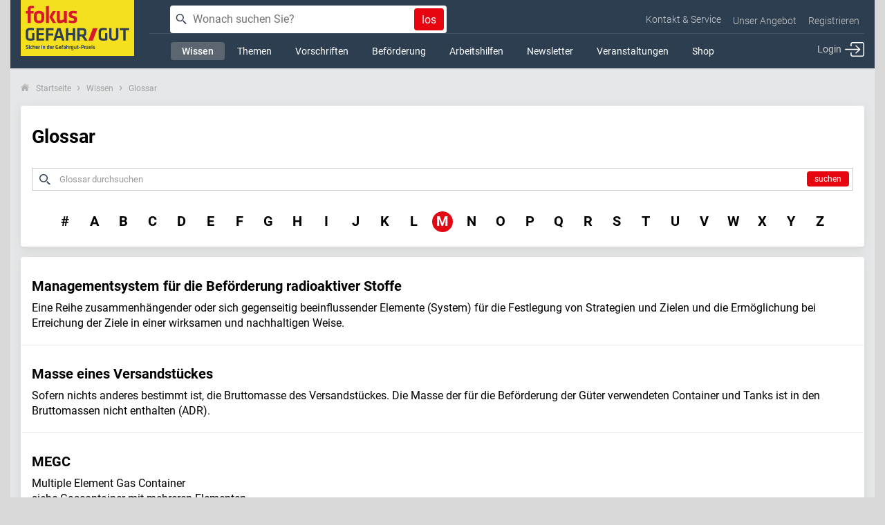

--- FILE ---
content_type: text/html; charset=utf-8
request_url: https://www.gefahrgut-online.de/wissen/glossar-1650891.html?id=1650891&_char=M&skip=10
body_size: 5837
content:
<!DOCTYPE html>
<html lang="de">
<head data-loggedin="false">
    <!-- Google Tag Manager -->
    <script>(function(w,d,s,l,i){w[l]=w[l]||[];w[l].push({'gtm.start':
                new Date().getTime(),event:'gtm.js'});var f=d.getElementsByTagName(s)[0],
            j=d.createElement(s),dl=l!='dataLayer'?'&l='+l:'';j.async=true;j.src=
            'https://www.googletagmanager.com/gtm.js?id='+i+dl;f.parentNode.insertBefore(j,f);
        })(window,document,'script','dataLayer','GTM-TXBKQGJ');</script>
    <!-- End Google Tag Manager -->
    <base href="https://www.gefahrgut-online.de" />	<link rel="shortcut icon" href="favicon.ico" >
	<meta charset="utf-8">
<meta http-equiv="X-UA-Compatible" content="IE=edge">
<meta name="viewport" content="width=device-width, initial-scale=1">

<link rel="apple-touch-icon" sizes="57x57" href="/apple-icon-57x57.png">
<link rel="apple-touch-icon" sizes="60x60" href="/apple-icon-60x60.png">
<link rel="apple-touch-icon" sizes="72x72" href="/apple-icon-72x72.png">
<link rel="apple-touch-icon" sizes="76x76" href="/apple-icon-76x76.png">
<link rel="apple-touch-icon" sizes="114x114" href="/apple-icon-114x114.png">
<link rel="apple-touch-icon" sizes="120x120" href="/apple-icon-120x120.png">
<link rel="apple-touch-icon" sizes="144x144" href="/apple-icon-144x144.png">
<link rel="apple-touch-icon" sizes="152x152" href="/apple-icon-152x152.png">
<link rel="apple-touch-icon" sizes="180x180" href="/apple-icon-180x180.png">
<link rel="icon" type="image/png" sizes="192x192"  href="/android-icon-192x192.png">
<link rel="icon" type="image/png" sizes="32x32" href="/favicon-32x32.png">
<link rel="icon" type="image/png" sizes="96x96" href="/favicon-96x96.png">
<link rel="icon" type="image/png" sizes="16x16" href="/favicon-16x16.png">
<link rel="manifest" href="/manifest.json">
<meta name="msapplication-TileColor" content="#ffffff">
<meta name="msapplication-TileImage" content="/ms-icon-144x144.png">
<meta name="theme-color" content="#ffffff">


    <title>Glossar  - fokus GEFAHR/GUT</title>
    <meta property="og:image" content="https://www.gefahrgut-online.de/fm/739/gg_logo.png"/>
    <meta name="author" content="Gefahr/gut, Verlag Heinrich Vogel, TECVIA" />
<meta name="description" content="Das Gefahrgut Portal bietet umfangreiche Anwendungen und Vorschriften für die tägliche und sichere Arbeit in der Gefahrgut Praxis." />
<meta name="keywords" content="Glossar" />

    <link rel="canonical" href="https://www.gefahrgut-online.de/glossar-1650891.html" />

<meta name="twitter:card" content="summary" />
<meta name="twitter:description" content="Das Gefahrgut Portal bietet umfangreiche Anwendungen und Vorschriften für die tägliche und sichere Arbeit in der Gefahrgut" />
   <meta name="twitter:title" content="Glossar" />
<meta name="twitter:site" content="@GefahrgutOnline" />
<meta name="twitter:image" content="" />
    	    <!-- Bootstrap -->
    <link href="/css/fonts.css" rel="stylesheet">
    <link href="/css/bootstrap.min.css" rel="stylesheet">
    <link href="/css/gg.css?modified=20250220" rel="stylesheet">
    <link href="/css/print.css" rel="stylesheet" media="print">
    <link href="/css/gg-mediaqueries.css?modified=2020-03-03" rel="stylesheet" media="screen">
    <link rel="stylesheet" href="/css/flickity.css" media="screen">


    	    <script  src="/js/jquery-3.6.1.min.js"></script>
    <script src="/js/jquery-migrate-3.4.0.min.js"></script>
    <script type="text/javascript" src="/js/readmore-js/readmore.min.js"></script>
    <script type="text/javascript" src="/js/jquery.mark.min.js"></script>
    <script type="text/javascript" src="/js/cookie.umd.min.js"></script>


    <!--Start of Zendesk Chat Script-->
    <script type="text/javascript">
      window.onload = function () {
        window.$zopim || (function (d, s) {
          var z = $zopim = function (c) {
            z._.push(c)
          }
              , $ = z.s = d.createElement(s)
              , e = d.getElementsByTagName(s)[0];
          z.set = function (o) {
            z.set.
            _.push(o)
          };
          z._ = [];
          z.set._ = [];
          $.async = !0;
          $.setAttribute("charset", "utf-8");
          $.src = "https://v2.zopim.com/?55Z2DWqoJot13lOHqbnsHp1dB6KFw7tc";
          z.t = +new Date;
          $.
              type = "text/javascript";
          e.parentNode.insertBefore($, e)
        })(document, "script");
        $zopim(function () {
          $zopim.livechat.setOnConnected(function () {
            var SFMdepartment = 'Vertriebsservice';
            var department_selected = $zopim.livechat.departments.getDepartment(SFMdepartment);
            if (department_selected) {
              $zopim.livechat.departments.setVisitorDepartment(SFMdepartment);
              $zopim.livechat.setStatus(department_selected.status);
              $zopim.livechat.button.show();
              $zopim.livechat.window.onHide(function() {
                  $zopim.livechat.button.show();
              });
            } else {
              $zopim.livechat.hideAll(); // hide completely on error
            }
          });
        });
      }
    </script>
    <!--End of Zendesk Chat Script-->
</head>
<body>
<script type="text/plain" class="optanon-category-C0009"> _linkedin_partner_id = "3240009"; window._linkedin_data_partner_ids = window._linkedin_data_partner_ids || []; window._linkedin_data_partner_ids.push(_linkedin_partner_id); </script><script type="text/plain" class="optanon-category-C0009"> (function(){var s = document.getElementsByTagName("script")[0]; var b = document.createElement("script"); b.type = "text/javascript";b.async = true; b.src = "https://snap.licdn.com/li.lms-analytics/insight.min.js"; s.parentNode.insertBefore(b, s);})(); </script> <noscript> <img height="1" width="1" style="display:none;" alt="" class="optanon-category-C0009" src="https://px.ads.linkedin.com/collect/?pid=3240009&fmt=gif" /> </noscript>
<!-- Google Tag Manager (noscript) -->
<noscript><iframe src="https://www.googletagmanager.com/ns.html?id=GTM-TXBKQGJ"
                  height="0" width="0" style="display:none;visibility:hidden"></iframe></noscript>
<!-- End Google Tag Manager (noscript) -->
<div id="page">
    <div class="container-fluid">
        <header>
            <nav class="navbar" id="main-nav">
                <a href="/" id="logo"></a>
                <div class="searchform-wrapper">
                    <nav id="meta-nav">
                                                    <div class="btn-group">
                                <button type="button" class="btn btn-default dropdown-toggle" data-toggle="dropdown" aria-haspopup="true" aria-expanded="false">
                                    Kontakt & Service
                                </button>
                                <ul class="dropdown-menu">
                                    <li><a href="/kontakt-1650902.html">Kontaktformular</a></li>
                                    <li><a href="/das-team-1953668.html">Das Team</a></li>
                                    <li><a href="/fachbeirat-3172012.html">Fachbeirat</a></li>
                                    <li><a href="/hilfe-1971315.html">Hilfe</a></li>
                                    <!-- <li><a href="/fachbeirat-3172012.html">Fachbeirat</a></li> -->
                                </ul>
                            </div>
                            <div class="btn-group">
                                <a href="/abonnement"><button class="btn btn-default">Unser Angebot</button></a>
                            </div>
                            <div class="btn-group">
                                <a href="https://konto.tecvia.com/Home/CheckEmailAddress" target="_blank"><button class="btn btn-default">Registrieren</button></a>
                            </div>
                                                </nav>

                    <form id="globalsearch" class="search-form" method="get" action="/search/doSearch.php">
                        <div class="form-text-field-wrapper">
                            <button class="red float-right text" type="submit">los</button>
                            <i class="iconset search"></i>
                            <input type="text" data-provide="typeahead" name="globalsearchterm" id="globalsearchterm" autocomplete="off" placeholder="Wonach suchen Sie?" required="required"/>
                        </div>
                    </form>
                </div>
                                                <div class="navbar-header">
            <a href="/users/login" class="login-logout"><span>Login</span><i class="login"></i></a>
        <a href="/search/doSearch.php" class="search"><i></i><span>Suche</span></a>
    <ul class="nav navbar-nav">
	        <li class="dropdown active">
            <a  class="dropdown-toggle" data-toggle="dropdown" data-hover="dropdown" data-delay="0"><span>Wissen</span></a>
            <ul class="dropdown-menu" role="menu">
    <li ><a href="/wissen/basiswissen-1650889.html"><span>Basiswissen</span></a></li>
    <li ><a href="/wissen/faq-1650890.html"><span>FAQ</span></a></li>
    <li  class="active"><a href="/wissen/glossar-1650891.html"><span>Glossar</span></a></li>
</ul>        </li>
	        <li class="">
            <a href="/themen-1650884.html"><span>Themen</span></a>
                    </li>
	        <li class="dropdown">
            <a  class="dropdown-toggle" data-toggle="dropdown" data-hover="dropdown" data-delay="0"><span>Vorschriften</span></a>
            <ul class="dropdown-menu" role="menu">
    <li ><a href="/vorschriften-3279215.html"><span>Übersicht</span></a></li>
    <li ><a href="/adr-3279222.html"><span>ADR</span></a></li>
    <li ><a href="/rid-3279231.html"><span>RID</span></a></li>
    <li ><a href="/adn-3279232.html"><span>ADN</span></a></li>
    <li ><a href="/imdg-code-3279233.html"><span>IMDG-Code</span></a></li>
    <li ><a href="/verkehrstraegeruebergreifend-3279237.html"><span>Verkehrsträgerübergreifend</span></a></li>
    <li ><a href="/weitere-staaten-3279238.html"><span>Weitere Staaten</span></a></li>
</ul>        </li>
	        <li class="dropdown">
            <a  class="dropdown-toggle" data-toggle="dropdown" data-hover="dropdown" data-delay="0"><span>Beförderung</span></a>
            <ul class="dropdown-menu" role="menu">
    <li ><a href="https://www.gefahrgut-datenbank.de" target="_blank"><span>Gefahrgut-Suche</span></a></li>
    <li ><a href="https://www.gefahrgut-datenbank.de/befoerderungspapier/index" target="_blank"><span>Beförderungspapier</span></a></li>
    <li ><a href="/imo-erklaerung"><span>IMO-Erklärung</span></a></li>
    <li ><a href="https://www.gefahrgut-datenbank.de/checkliste/cl" target="_blank"><span>Transport-Checklisten</span></a></li>
</ul>        </li>
	        <li class="dropdown">
            <a  class="dropdown-toggle" data-toggle="dropdown" data-hover="dropdown" data-delay="0"><span>Arbeitshilfen</span></a>
            <ul class="dropdown-menu" role="menu">
    <li ><a href="/arbeitshilfen-1650887.html#cat_1646950"><span>Checklisten</span></a></li>
    <li ><a href="/arbeitshilfen-1650887.html#cat_1646956"><span>Tabellarische Übersichten</span></a></li>
    <li ><a href="/arbeitshilfen-1650887.html#cat_1646953"><span>Schriftliche Weisungen</span></a></li>
    <li ><a href="/arbeitshilfen-1650887.html#cat_1646954"><span>Marktübersichten</span></a></li>
    <li ><a href="/arbeitshilfen-1650887.html#cat_1646955"><span>Berechnungen</span></a></li>
    <li ><a href="/arbeitshilfen-1650887.html#cat_1646952"><span>Kennzeichen</span></a></li>
    <li ><a href="/arbeitshilfen-1650887.html#cat_1646952"><span>Schulung und Ausbildung</span></a></li>
    <li ><a href="/arbeitshilfen-1650887.html#cat_2012054"><span>Tutorials/Anleitungen</span></a></li>
    <li ><a href="/gefahrgut-app-1653035.html"><span>Gefahrgut App</span></a></li>
    <li ><a href="https://karten.gefahrgut-online.de/" target="_blank"><span>Übersichtskarten</span></a></li>
</ul>        </li>
	        <li class="">
            <a href="https://newsletter.tecvia.com/gg_ggev" target="_blank"><span>Newsletter</span></a>
                    </li>
	        <li class="dropdown">
            <a  class="dropdown-toggle" data-toggle="dropdown" data-hover="dropdown" data-delay="0"><span>Veranstaltungen</span></a>
            <ul class="dropdown-menu" role="menu">
    <li ><a href="/termine-1657397.html"><span>Termine</span></a></li>
    <li ><a href="/gefahrgut-webinare-1740017.html"><span>Webinare und Online-Foren</span></a></li>
    <li ><a href="fachkonferenz-lithiumbatterien-2026-3682104.html"><span>Fachkonferenz Lithiumbatterien</span></a></li>
    <li ><a href="aufzeichnungen-webinare-3682153.html"><span>Aufzeichnungen Webinare</span></a></li>
    <li ><a href="/4-digitaler-innovationstag-3729070.html"><span>4. Digitaler Innovationstag</span></a></li>
</ul>        </li>
	        <li class="">
            <a href="http://www.heinrich-vogel-shop.de/gefahrgut.html" target="_blank"><span>Shop</span></a>
                    </li>
	    </ul>
</div>            </nav>
        </header>
        <div id="content">
        <ol class="breadcrumb">
    <li><a href="/" class="home">Startseite</a></li>
                <li><a href="/wissen/faq-1650890.html">Wissen</a></li>
            <li class="active">Glossar</li>
      </ol>
        <div class="row panel box-white-shadowed-rounded m-b-15 p-b-10 allow-overflow">
            <div class="col-sm-12">
                <article>
                    <h1>Glossar</h1>
                    <div class="fixed-form" data-spy="affix-top">
                        <div class="fixed-form-wrap">
                            <form class="search-form-theme search-form-unter clearfix" id="glossarySearchForm" action="/ajax/search/glossary.php">
                                <div class="col-md-11 col-sm-10">
                                    <input type="text" id="glossaryTerm" class="form-control" name="searchterm" placeholder="Glossar durchsuchen">
                                </div>
                                <button type="submit" class="red-btn pull-right">suchen</button>
                            </form>
                            <ul class="alphabet">
                                <li ><a href="/wissen/glossar-1650891.html?_char=!">#</a></li>
                                                                                                    <li ><a href="/wissen/glossar-1650891.html?_char=A">A</a></li>
                                                                    <li ><a href="/wissen/glossar-1650891.html?_char=B">B</a></li>
                                                                    <li ><a href="/wissen/glossar-1650891.html?_char=C">C</a></li>
                                                                    <li ><a href="/wissen/glossar-1650891.html?_char=D">D</a></li>
                                                                    <li ><a href="/wissen/glossar-1650891.html?_char=E">E</a></li>
                                                                    <li ><a href="/wissen/glossar-1650891.html?_char=F">F</a></li>
                                                                    <li ><a href="/wissen/glossar-1650891.html?_char=G">G</a></li>
                                                                    <li ><a href="/wissen/glossar-1650891.html?_char=H">H</a></li>
                                                                    <li ><a href="/wissen/glossar-1650891.html?_char=I">I</a></li>
                                                                    <li ><a href="/wissen/glossar-1650891.html?_char=J">J</a></li>
                                                                    <li ><a href="/wissen/glossar-1650891.html?_char=K">K</a></li>
                                                                    <li ><a href="/wissen/glossar-1650891.html?_char=L">L</a></li>
                                                                    <li class="active"><a href="/wissen/glossar-1650891.html?_char=M">M</a></li>
                                                                    <li ><a href="/wissen/glossar-1650891.html?_char=N">N</a></li>
                                                                    <li ><a href="/wissen/glossar-1650891.html?_char=O">O</a></li>
                                                                    <li ><a href="/wissen/glossar-1650891.html?_char=P">P</a></li>
                                                                    <li ><a href="/wissen/glossar-1650891.html?_char=Q">Q</a></li>
                                                                    <li ><a href="/wissen/glossar-1650891.html?_char=R">R</a></li>
                                                                    <li ><a href="/wissen/glossar-1650891.html?_char=S">S</a></li>
                                                                    <li ><a href="/wissen/glossar-1650891.html?_char=T">T</a></li>
                                                                    <li ><a href="/wissen/glossar-1650891.html?_char=U">U</a></li>
                                                                    <li ><a href="/wissen/glossar-1650891.html?_char=V">V</a></li>
                                                                    <li ><a href="/wissen/glossar-1650891.html?_char=W">W</a></li>
                                                                    <li ><a href="/wissen/glossar-1650891.html?_char=X">X</a></li>
                                                                    <li ><a href="/wissen/glossar-1650891.html?_char=Y">Y</a></li>
                                                                    <li ><a href="/wissen/glossar-1650891.html?_char=Z">Z</a></li>
                                                            </ul>
                        </div>
                    </div>
                </article>
            </div>
        </div>
        <div class="row panel box-white-shadowed-rounded m-b-15 p-b-10 p-t-0" id="glossarySearchResult">
            <div id="Container">
                <article class="grid-item col-sm-12 glossar-post border-bottom-1 p-t-10">
    <h3>MSC</h3>
    <p>Maritime Safety Committee<br />Schiffssicherheitsausschuss der IMO</p></article>
<article class="grid-item col-sm-12 glossar-post border-bottom-1 p-t-10">
    <h3>Multilaterale Genehmigung/Zulassung</h3>
    <p>siehe Genehmigung/Zulassung.</p></article>
<article class="grid-item col-sm-12 glossar-post border-bottom-1 p-t-10">
    <h3>Multilaterale Vereinbarung</h3>
    <p>Abweichung von den internationalen Vorschriften f&uuml;r den Stra&szlig;enverkehr (ADR) oder den Schienenverkehr (RID) mit gef&auml;hrlichen G&uuml;tern. Multilaterale Vereinbarungen gelten zun&auml;chst f&uuml;r Bef&ouml;rderungen zwischen den Staaten, die sie unterzeichnet haben. Dar&uuml;ber hinaus d&uuml;rfen sie aber auch f&uuml;r innerstaatliche Bef&ouml;rderungen angewendet werden. Rechtsgrundlage hierf&uuml;r ist der &sect; 5 (9) der GGVSEB. Erst wenn mindestens zwei Staaten unterzeichnet haben, tritt eine Vereinbarung in Kraft.</p></article>
<article class="grid-item col-sm-12 glossar-post border-bottom-1 p-t-10">
    <h3>MWV</h3>
    <p>Mineral&ouml;lwirtschaftsverband<br /><a href="https://en2x.de/" target="_blank" rel="noopener">https://en2x.de/</a></p></article>
<div id="jumplist">
    <a href="/wissen/glossar-1650891.html?id=1650891&_char=M&skip=0"  class="prev"></a>    </div>            </div>
        </div>
<script src="/js/jquery-ias.min.js"></script>
<script>
    var ias = jQuery.ias({
        container:  "#Container",
        item:       ".grid-item",
        pagination: "#jumplist",
        next:       ".next",
        prev:       ".prev"
    });
    ias.extension(new IASSpinnerExtension());
    ias.extension(new IASPagingExtension());
    ias.extension(new IASHistoryExtension());
</script>
    <div class="row">
        <div class="col-12">
            <div id="social" class="pull-right">
                <div class="social-headline"><b>Folgen Sie uns auf LinkedIn und abonnieren Sie unseren LinkedIn Newsletter!</b></div>
                <ul class="social-list pull-right">
                    <li>
                        <a href="https://de.linkedin.com/showcase/fokus-gefahrgut" target="_blank">
                            <img src="/images/LinkedIn-Logo.png" alt="" >
                        </a>
                    </li>
                </ul>
            </div>
        </div>
    </div>
</div>
<!-- end id=content-->
<footer>
    <section id="pre-footer">
        <div class="row">
            <div class="col-xs-offset-1 col-xs-10 text-center">
                
<p><b>Wof&uuml;r steht <i>fokus GEFAHR/GUT</i>?</b></p>
<p><i>fokus GEFAHR/GUT</i> ist ein noch junges Angebot, das klassische Fachmedien wie das Magazin <i>GEFAHR/GUT</i>, zahlreiche Zusatzhefte und eine Website mit n&uuml;tzlichen Tools und Arbeitshilfen auf www.fokus-gefahrgut.de kombiniert.</p>
<p>Gefahrgutbeauftragte, Gefahrgut-Verantwortliche und Verantwortliche f&uuml;r Arbeitssicherheit finden umfassende Informationen und Tools f&uuml;r ihre t&auml;glichen Aufgaben. Die praxisbezogene Berichterstattung umfasst alle gefahrgut- und gefahrstoffrelevanten Bereiche - von der Herstellung bis zur Entsorgung. Die gedruckten Inhalte werden f&uuml;r umfassende Information und Recherche digital erweitert, z.B. durch die Gefahrgutvorschriften im Volltext (ADR/RID, ADN und IMDG-Code), das Basiswissen und eine Stoffdatenbank.</p>
<p>Direkt einsetzbar in der t&auml;glichen Praxis sind bei <i>fokus GEFAHR/GUT</i> die Tools zum Erstellen der Bef&ouml;rderungspapiere und individueller Checklisten, die App sowie umfangreiche Arbeitshilfen, angefangen von ausf&uuml;llbaren Checklisten &uuml;ber Mitarbeiteranweisungen bis zu Tutorials. Der Newsletter von <i>fokus GEFAHR/GUT</i> berichtet w&ouml;chentlich breit gef&auml;chert aus der Welt der Gefahrgutlogistik.</p>            </div>
            <div class="col-xs-offset-2 col-xs-8 text-center">
                <a href="http://www.verlag-heinrich-vogel.de/" target="_blank" id="vhv-logo"></a>
            </div>
        </div>
    </section>
    <section id="footer">
        <nav class="navbar" id="footer-navi-wrapper">
    <a href="/" id="footer-logo"></a>
    <a href="https://www.tecvia-media.com/produkte-1709456.html" id="footer-vorgel-logo"></a>
    <ul class="nav navbar-nav" id="footer-navi">
                        <li><a href="http://tecvia.com" target="_blank">Verlag</a></li>
                        <li><a href="/kontakt-1650902.html">Kontakt</a></li>
                        <li><a href="https://tecvia-media.com/fokus-gefahr-gut/" target="_blank">Mediadaten</a></li>
                        <li><a href="/hilfe-1971315.html">Hilfe </a></li>
                        <li><a href="/impressum-1650903.html">Impressum</a></li>
                        <li><a href="/agb-1650904.html">AGB</a></li>
                        <li><a href="/datenschutz-1650905.html">Datenschutz</a></li>
            </ul>
</nav>    </section>

    <div class="springer-nature-footer springer-nature-footer-reverse">
        <div style="max-width:800px;margin:0;">
            <a class="springer-nature-footer-logo" style="margin-bottom: 40px; display: block;" href="https://www.tecvia-media.com" target="_blank"><img src="/images/tecvia_media_nl_logo.png" /></a>
            <p>&copy; 2026 TECVIA MEDIA. </p>
        </div>
    </div>


</footer>
<!-- end class=container-fluid -->
</div>
</div>
<script src="/js/bootstrap.min.js"></script>
<script src="/js/lightslider.min.js"></script>
<script src="/js/typeahead.bundle.js"></script>
<script src="/js/equal-height-boxes.js"></script>
<script type="text/javascript" src="/js/jquery.scrollUp.min.js"></script>
<script src="/js/gg.js?modified=20250220"></script>
<script src="/js/flickity.pkgd.min.js"></script>

<script src="/js/glossary.js"></script>

    </body>
</html>

--- FILE ---
content_type: text/html; charset=utf-8
request_url: https://www.gefahrgut-online.de/wissen/glossar-1650891.html?id=1650891&_char=M&skip=0
body_size: 6615
content:
<!DOCTYPE html>
<html lang="de">
<head data-loggedin="false">
    <!-- Google Tag Manager -->
    <script>(function(w,d,s,l,i){w[l]=w[l]||[];w[l].push({'gtm.start':
                new Date().getTime(),event:'gtm.js'});var f=d.getElementsByTagName(s)[0],
            j=d.createElement(s),dl=l!='dataLayer'?'&l='+l:'';j.async=true;j.src=
            'https://www.googletagmanager.com/gtm.js?id='+i+dl;f.parentNode.insertBefore(j,f);
        })(window,document,'script','dataLayer','GTM-TXBKQGJ');</script>
    <!-- End Google Tag Manager -->
    <base href="https://www.gefahrgut-online.de" />	<link rel="shortcut icon" href="favicon.ico" >
	<meta charset="utf-8">
<meta http-equiv="X-UA-Compatible" content="IE=edge">
<meta name="viewport" content="width=device-width, initial-scale=1">

<link rel="apple-touch-icon" sizes="57x57" href="/apple-icon-57x57.png">
<link rel="apple-touch-icon" sizes="60x60" href="/apple-icon-60x60.png">
<link rel="apple-touch-icon" sizes="72x72" href="/apple-icon-72x72.png">
<link rel="apple-touch-icon" sizes="76x76" href="/apple-icon-76x76.png">
<link rel="apple-touch-icon" sizes="114x114" href="/apple-icon-114x114.png">
<link rel="apple-touch-icon" sizes="120x120" href="/apple-icon-120x120.png">
<link rel="apple-touch-icon" sizes="144x144" href="/apple-icon-144x144.png">
<link rel="apple-touch-icon" sizes="152x152" href="/apple-icon-152x152.png">
<link rel="apple-touch-icon" sizes="180x180" href="/apple-icon-180x180.png">
<link rel="icon" type="image/png" sizes="192x192"  href="/android-icon-192x192.png">
<link rel="icon" type="image/png" sizes="32x32" href="/favicon-32x32.png">
<link rel="icon" type="image/png" sizes="96x96" href="/favicon-96x96.png">
<link rel="icon" type="image/png" sizes="16x16" href="/favicon-16x16.png">
<link rel="manifest" href="/manifest.json">
<meta name="msapplication-TileColor" content="#ffffff">
<meta name="msapplication-TileImage" content="/ms-icon-144x144.png">
<meta name="theme-color" content="#ffffff">


    <title>Glossar  - fokus GEFAHR/GUT</title>
    <meta property="og:image" content="https://www.gefahrgut-online.de/fm/739/gg_logo.png"/>
    <meta name="author" content="Gefahr/gut, Verlag Heinrich Vogel, TECVIA" />
<meta name="description" content="Das Gefahrgut Portal bietet umfangreiche Anwendungen und Vorschriften für die tägliche und sichere Arbeit in der Gefahrgut Praxis." />
<meta name="keywords" content="Glossar" />

    <link rel="canonical" href="https://www.gefahrgut-online.de/glossar-1650891.html" />

<meta name="twitter:card" content="summary" />
<meta name="twitter:description" content="Das Gefahrgut Portal bietet umfangreiche Anwendungen und Vorschriften für die tägliche und sichere Arbeit in der Gefahrgut" />
   <meta name="twitter:title" content="Glossar" />
<meta name="twitter:site" content="@GefahrgutOnline" />
<meta name="twitter:image" content="" />
    	    <!-- Bootstrap -->
    <link href="/css/fonts.css" rel="stylesheet">
    <link href="/css/bootstrap.min.css" rel="stylesheet">
    <link href="/css/gg.css?modified=20250220" rel="stylesheet">
    <link href="/css/print.css" rel="stylesheet" media="print">
    <link href="/css/gg-mediaqueries.css?modified=2020-03-03" rel="stylesheet" media="screen">
    <link rel="stylesheet" href="/css/flickity.css" media="screen">


    	    <script  src="/js/jquery-3.6.1.min.js"></script>
    <script src="/js/jquery-migrate-3.4.0.min.js"></script>
    <script type="text/javascript" src="/js/readmore-js/readmore.min.js"></script>
    <script type="text/javascript" src="/js/jquery.mark.min.js"></script>
    <script type="text/javascript" src="/js/cookie.umd.min.js"></script>


    <!--Start of Zendesk Chat Script-->
    <script type="text/javascript">
      window.onload = function () {
        window.$zopim || (function (d, s) {
          var z = $zopim = function (c) {
            z._.push(c)
          }
              , $ = z.s = d.createElement(s)
              , e = d.getElementsByTagName(s)[0];
          z.set = function (o) {
            z.set.
            _.push(o)
          };
          z._ = [];
          z.set._ = [];
          $.async = !0;
          $.setAttribute("charset", "utf-8");
          $.src = "https://v2.zopim.com/?55Z2DWqoJot13lOHqbnsHp1dB6KFw7tc";
          z.t = +new Date;
          $.
              type = "text/javascript";
          e.parentNode.insertBefore($, e)
        })(document, "script");
        $zopim(function () {
          $zopim.livechat.setOnConnected(function () {
            var SFMdepartment = 'Vertriebsservice';
            var department_selected = $zopim.livechat.departments.getDepartment(SFMdepartment);
            if (department_selected) {
              $zopim.livechat.departments.setVisitorDepartment(SFMdepartment);
              $zopim.livechat.setStatus(department_selected.status);
              $zopim.livechat.button.show();
              $zopim.livechat.window.onHide(function() {
                  $zopim.livechat.button.show();
              });
            } else {
              $zopim.livechat.hideAll(); // hide completely on error
            }
          });
        });
      }
    </script>
    <!--End of Zendesk Chat Script-->
</head>
<body>
<script type="text/plain" class="optanon-category-C0009"> _linkedin_partner_id = "3240009"; window._linkedin_data_partner_ids = window._linkedin_data_partner_ids || []; window._linkedin_data_partner_ids.push(_linkedin_partner_id); </script><script type="text/plain" class="optanon-category-C0009"> (function(){var s = document.getElementsByTagName("script")[0]; var b = document.createElement("script"); b.type = "text/javascript";b.async = true; b.src = "https://snap.licdn.com/li.lms-analytics/insight.min.js"; s.parentNode.insertBefore(b, s);})(); </script> <noscript> <img height="1" width="1" style="display:none;" alt="" class="optanon-category-C0009" src="https://px.ads.linkedin.com/collect/?pid=3240009&fmt=gif" /> </noscript>
<!-- Google Tag Manager (noscript) -->
<noscript><iframe src="https://www.googletagmanager.com/ns.html?id=GTM-TXBKQGJ"
                  height="0" width="0" style="display:none;visibility:hidden"></iframe></noscript>
<!-- End Google Tag Manager (noscript) -->
<div id="page">
    <div class="container-fluid">
        <header>
            <nav class="navbar" id="main-nav">
                <a href="/" id="logo"></a>
                <div class="searchform-wrapper">
                    <nav id="meta-nav">
                                                    <div class="btn-group">
                                <button type="button" class="btn btn-default dropdown-toggle" data-toggle="dropdown" aria-haspopup="true" aria-expanded="false">
                                    Kontakt & Service
                                </button>
                                <ul class="dropdown-menu">
                                    <li><a href="/kontakt-1650902.html">Kontaktformular</a></li>
                                    <li><a href="/das-team-1953668.html">Das Team</a></li>
                                    <li><a href="/fachbeirat-3172012.html">Fachbeirat</a></li>
                                    <li><a href="/hilfe-1971315.html">Hilfe</a></li>
                                    <!-- <li><a href="/fachbeirat-3172012.html">Fachbeirat</a></li> -->
                                </ul>
                            </div>
                            <div class="btn-group">
                                <a href="/abonnement"><button class="btn btn-default">Unser Angebot</button></a>
                            </div>
                            <div class="btn-group">
                                <a href="https://konto.tecvia.com/Home/CheckEmailAddress" target="_blank"><button class="btn btn-default">Registrieren</button></a>
                            </div>
                                                </nav>

                    <form id="globalsearch" class="search-form" method="get" action="/search/doSearch.php">
                        <div class="form-text-field-wrapper">
                            <button class="red float-right text" type="submit">los</button>
                            <i class="iconset search"></i>
                            <input type="text" data-provide="typeahead" name="globalsearchterm" id="globalsearchterm" autocomplete="off" placeholder="Wonach suchen Sie?" required="required"/>
                        </div>
                    </form>
                </div>
                                                <div class="navbar-header">
            <a href="/users/login" class="login-logout"><span>Login</span><i class="login"></i></a>
        <a href="/search/doSearch.php" class="search"><i></i><span>Suche</span></a>
    <ul class="nav navbar-nav">
	        <li class="dropdown active">
            <a  class="dropdown-toggle" data-toggle="dropdown" data-hover="dropdown" data-delay="0"><span>Wissen</span></a>
            <ul class="dropdown-menu" role="menu">
    <li ><a href="/wissen/basiswissen-1650889.html"><span>Basiswissen</span></a></li>
    <li ><a href="/wissen/faq-1650890.html"><span>FAQ</span></a></li>
    <li  class="active"><a href="/wissen/glossar-1650891.html"><span>Glossar</span></a></li>
</ul>        </li>
	        <li class="">
            <a href="/themen-1650884.html"><span>Themen</span></a>
                    </li>
	        <li class="dropdown">
            <a  class="dropdown-toggle" data-toggle="dropdown" data-hover="dropdown" data-delay="0"><span>Vorschriften</span></a>
            <ul class="dropdown-menu" role="menu">
    <li ><a href="/vorschriften-3279215.html"><span>Übersicht</span></a></li>
    <li ><a href="/adr-3279222.html"><span>ADR</span></a></li>
    <li ><a href="/rid-3279231.html"><span>RID</span></a></li>
    <li ><a href="/adn-3279232.html"><span>ADN</span></a></li>
    <li ><a href="/imdg-code-3279233.html"><span>IMDG-Code</span></a></li>
    <li ><a href="/verkehrstraegeruebergreifend-3279237.html"><span>Verkehrsträgerübergreifend</span></a></li>
    <li ><a href="/weitere-staaten-3279238.html"><span>Weitere Staaten</span></a></li>
</ul>        </li>
	        <li class="dropdown">
            <a  class="dropdown-toggle" data-toggle="dropdown" data-hover="dropdown" data-delay="0"><span>Beförderung</span></a>
            <ul class="dropdown-menu" role="menu">
    <li ><a href="https://www.gefahrgut-datenbank.de" target="_blank"><span>Gefahrgut-Suche</span></a></li>
    <li ><a href="https://www.gefahrgut-datenbank.de/befoerderungspapier/index" target="_blank"><span>Beförderungspapier</span></a></li>
    <li ><a href="/imo-erklaerung"><span>IMO-Erklärung</span></a></li>
    <li ><a href="https://www.gefahrgut-datenbank.de/checkliste/cl" target="_blank"><span>Transport-Checklisten</span></a></li>
</ul>        </li>
	        <li class="dropdown">
            <a  class="dropdown-toggle" data-toggle="dropdown" data-hover="dropdown" data-delay="0"><span>Arbeitshilfen</span></a>
            <ul class="dropdown-menu" role="menu">
    <li ><a href="/arbeitshilfen-1650887.html#cat_1646950"><span>Checklisten</span></a></li>
    <li ><a href="/arbeitshilfen-1650887.html#cat_1646956"><span>Tabellarische Übersichten</span></a></li>
    <li ><a href="/arbeitshilfen-1650887.html#cat_1646953"><span>Schriftliche Weisungen</span></a></li>
    <li ><a href="/arbeitshilfen-1650887.html#cat_1646954"><span>Marktübersichten</span></a></li>
    <li ><a href="/arbeitshilfen-1650887.html#cat_1646955"><span>Berechnungen</span></a></li>
    <li ><a href="/arbeitshilfen-1650887.html#cat_1646952"><span>Kennzeichen</span></a></li>
    <li ><a href="/arbeitshilfen-1650887.html#cat_1646952"><span>Schulung und Ausbildung</span></a></li>
    <li ><a href="/arbeitshilfen-1650887.html#cat_2012054"><span>Tutorials/Anleitungen</span></a></li>
    <li ><a href="/gefahrgut-app-1653035.html"><span>Gefahrgut App</span></a></li>
    <li ><a href="https://karten.gefahrgut-online.de/" target="_blank"><span>Übersichtskarten</span></a></li>
</ul>        </li>
	        <li class="">
            <a href="https://newsletter.tecvia.com/gg_ggev" target="_blank"><span>Newsletter</span></a>
                    </li>
	        <li class="dropdown">
            <a  class="dropdown-toggle" data-toggle="dropdown" data-hover="dropdown" data-delay="0"><span>Veranstaltungen</span></a>
            <ul class="dropdown-menu" role="menu">
    <li ><a href="/termine-1657397.html"><span>Termine</span></a></li>
    <li ><a href="/gefahrgut-webinare-1740017.html"><span>Webinare und Online-Foren</span></a></li>
    <li ><a href="fachkonferenz-lithiumbatterien-2026-3682104.html"><span>Fachkonferenz Lithiumbatterien</span></a></li>
    <li ><a href="aufzeichnungen-webinare-3682153.html"><span>Aufzeichnungen Webinare</span></a></li>
    <li ><a href="/4-digitaler-innovationstag-3729070.html"><span>4. Digitaler Innovationstag</span></a></li>
</ul>        </li>
	        <li class="">
            <a href="http://www.heinrich-vogel-shop.de/gefahrgut.html" target="_blank"><span>Shop</span></a>
                    </li>
	    </ul>
</div>            </nav>
        </header>
        <div id="content">
        <ol class="breadcrumb">
    <li><a href="/" class="home">Startseite</a></li>
                <li><a href="/wissen/faq-1650890.html">Wissen</a></li>
            <li class="active">Glossar</li>
      </ol>
        <div class="row panel box-white-shadowed-rounded m-b-15 p-b-10 allow-overflow">
            <div class="col-sm-12">
                <article>
                    <h1>Glossar</h1>
                    <div class="fixed-form" data-spy="affix-top">
                        <div class="fixed-form-wrap">
                            <form class="search-form-theme search-form-unter clearfix" id="glossarySearchForm" action="/ajax/search/glossary.php">
                                <div class="col-md-11 col-sm-10">
                                    <input type="text" id="glossaryTerm" class="form-control" name="searchterm" placeholder="Glossar durchsuchen">
                                </div>
                                <button type="submit" class="red-btn pull-right">suchen</button>
                            </form>
                            <ul class="alphabet">
                                <li ><a href="/wissen/glossar-1650891.html?_char=!">#</a></li>
                                                                                                    <li ><a href="/wissen/glossar-1650891.html?_char=A">A</a></li>
                                                                    <li ><a href="/wissen/glossar-1650891.html?_char=B">B</a></li>
                                                                    <li ><a href="/wissen/glossar-1650891.html?_char=C">C</a></li>
                                                                    <li ><a href="/wissen/glossar-1650891.html?_char=D">D</a></li>
                                                                    <li ><a href="/wissen/glossar-1650891.html?_char=E">E</a></li>
                                                                    <li ><a href="/wissen/glossar-1650891.html?_char=F">F</a></li>
                                                                    <li ><a href="/wissen/glossar-1650891.html?_char=G">G</a></li>
                                                                    <li ><a href="/wissen/glossar-1650891.html?_char=H">H</a></li>
                                                                    <li ><a href="/wissen/glossar-1650891.html?_char=I">I</a></li>
                                                                    <li ><a href="/wissen/glossar-1650891.html?_char=J">J</a></li>
                                                                    <li ><a href="/wissen/glossar-1650891.html?_char=K">K</a></li>
                                                                    <li ><a href="/wissen/glossar-1650891.html?_char=L">L</a></li>
                                                                    <li class="active"><a href="/wissen/glossar-1650891.html?_char=M">M</a></li>
                                                                    <li ><a href="/wissen/glossar-1650891.html?_char=N">N</a></li>
                                                                    <li ><a href="/wissen/glossar-1650891.html?_char=O">O</a></li>
                                                                    <li ><a href="/wissen/glossar-1650891.html?_char=P">P</a></li>
                                                                    <li ><a href="/wissen/glossar-1650891.html?_char=Q">Q</a></li>
                                                                    <li ><a href="/wissen/glossar-1650891.html?_char=R">R</a></li>
                                                                    <li ><a href="/wissen/glossar-1650891.html?_char=S">S</a></li>
                                                                    <li ><a href="/wissen/glossar-1650891.html?_char=T">T</a></li>
                                                                    <li ><a href="/wissen/glossar-1650891.html?_char=U">U</a></li>
                                                                    <li ><a href="/wissen/glossar-1650891.html?_char=V">V</a></li>
                                                                    <li ><a href="/wissen/glossar-1650891.html?_char=W">W</a></li>
                                                                    <li ><a href="/wissen/glossar-1650891.html?_char=X">X</a></li>
                                                                    <li ><a href="/wissen/glossar-1650891.html?_char=Y">Y</a></li>
                                                                    <li ><a href="/wissen/glossar-1650891.html?_char=Z">Z</a></li>
                                                            </ul>
                        </div>
                    </div>
                </article>
            </div>
        </div>
        <div class="row panel box-white-shadowed-rounded m-b-15 p-b-10 p-t-0" id="glossarySearchResult">
            <div id="Container">
                <div class="col-sm-12 border-bottom-1">
    <h1 class="text-center alpha-h1">
        M        <small class="pull-right">14</small>
    </h1>
</div>
<article class="grid-item col-sm-12 glossar-post border-bottom-1 p-t-10">
    <h3>Managementsystem für die Beförderung radioaktiver Stoffe</h3>
    <p>Eine Reihe zusammenhängender
  oder sich gegenseitig beeinflussender Elemente (System) für die Festlegung
  von Strategien und Zielen und die Ermöglichung bei Erreichung der Ziele in
  einer wirksamen und nachhaltigen Weise.</p></article>
<article class="grid-item col-sm-12 glossar-post border-bottom-1 p-t-10">
    <h3>Masse eines Versandstückes</h3>
    <p>Sofern nichts anderes bestimmt
  ist, die Bruttomasse des Versandstückes. Die Masse der für die Beförderung
  der Güter verwendeten Container
  und Tanks ist in den Bruttomassen nicht enthalten (ADR).</p></article>
<article class="grid-item col-sm-12 glossar-post border-bottom-1 p-t-10">
    <h3>MEGC</h3>
    <p>Multiple Element Gas Container<br />siehe Gascontainer mit mehreren Elementen.</p></article>
<article class="grid-item col-sm-12 glossar-post border-bottom-1 p-t-10">
    <h3>Memorandum of Understanding</h3>
    <p>Multilaterales Abkommen der Ostsee-Anrainerstaaten zur Regelung der Bef&ouml;rderung gef&auml;hrlicher G&uuml;ter auf RoRo-Schiffen auf der Ostsee. Mit ihm werden insbesondere Erleichterungen f&uuml;r den Kombinierten Verkehr geschaffen.</p></article>
<article class="grid-item col-sm-12 glossar-post border-bottom-1 p-t-10">
    <h3>MEMU (ADR)</h3>
    <p>Mobile Explosives Manufacturing Unit<br />siehe Mobile Einheit zur Herstellung von explosiven Stoffen oder Gegenst&auml;nden mit Explosivstoff.</p></article>
<article class="grid-item col-sm-12 glossar-post border-bottom-1 p-t-10">
    <h3>Metall-IBC</h3>
    <p>siehe Großpackmittel
  (IBC).</p></article>
<article class="grid-item col-sm-12 glossar-post border-bottom-1 p-t-10">
    <h3>Metallhydrid-Speichersystem</h3>
    <p>Ein einzelnes vollständiges
  Wasserstoff-Speichersystem, das ein Gefäß, ein Metallhydrid, eine Druckentlastungseinrichtung, ein
  Absperrventil, eine Bedienungsausrüstung und innere Bestandteile enthält
  und nur für die Beförderung von Wasserstoff verwendet wird.</p></article>
<article class="grid-item col-sm-12 glossar-post border-bottom-1 p-t-10">
    <h3>Mitglied der Fahrzeugbesatzung</h3>
    <p>Ein Fahrer oder jede andere
  Person, die den Fahrer aus Sicherheits­, Sicherungs­, Ausbildungs­ oder Betriebsgründen begleitet.</p></article>
<article class="grid-item col-sm-12 glossar-post border-bottom-1 p-t-10">
    <h3>Mobile Einheit zur Herstellung von explosiven Stoffen oder Gegenständen mit Explosivstoff (MEMU) (ADR)</h3>
    <p>Mobile Explosives Manufacturing Unit<br />Eine Einheit oder ein Fahrzeug, auf dem eine Einheit befestigt ist, zur Herstellung und zum Laden von explosiven Stoffen oder Gegenst&auml;nden mit Explosivstoff aus gef&auml;hrlichen G&uuml;tern, die selbst keine explosiven Stoffe oder Gegenst&auml;nde mit Explosivstoff sind. Die Einheit besteht aus verschiedenen Tanks, Sch&uuml;ttgut-Containern und Herstelleinrichtungen sowie aus Pumpen und der damit zusammenh&auml;ngenden Ausr&uuml;stung. Die MEMU kann verschiedene besondere Lader&auml;ume f&uuml;r verpackte explosive Stoffe oder Gegenst&auml;nden mit Explosivstoff haben.<br />Bem. Obwohl die Begriffsbestimmung f&uuml;r MEMU den Ausdruck &bdquo;zur Herstellung und zum Laden von explosiven Stoffen oder Gegenst&auml;nden mit Explosivstoff&ldquo; enth&auml;lt, gelten die Vorschriften f&uuml;r MEMU nur f&uuml;r die Bef&ouml;rderung und nicht f&uuml;r die Herstellung und das Laden von explosiven Stoffen oder Gegenst&auml;nden mit Explosivstoff (ADR).</p></article>
<article class="grid-item col-sm-12 glossar-post border-bottom-1 p-t-10">
    <h3>MoU</h3>
    <p>siehe Memorandum of Understanding</p></article>
<div id="jumplist">
        <a href="/wissen/glossar-1650891.html?id=1650891&_char=M&skip=10"  class="next"></a></div>            </div>
        </div>
<script src="/js/jquery-ias.min.js"></script>
<script>
    var ias = jQuery.ias({
        container:  "#Container",
        item:       ".grid-item",
        pagination: "#jumplist",
        next:       ".next",
        prev:       ".prev"
    });
    ias.extension(new IASSpinnerExtension());
    ias.extension(new IASPagingExtension());
    ias.extension(new IASHistoryExtension());
</script>
    <div class="row">
        <div class="col-12">
            <div id="social" class="pull-right">
                <div class="social-headline"><b>Folgen Sie uns auf LinkedIn und abonnieren Sie unseren LinkedIn Newsletter!</b></div>
                <ul class="social-list pull-right">
                    <li>
                        <a href="https://de.linkedin.com/showcase/fokus-gefahrgut" target="_blank">
                            <img src="/images/LinkedIn-Logo.png" alt="" >
                        </a>
                    </li>
                </ul>
            </div>
        </div>
    </div>
</div>
<!-- end id=content-->
<footer>
    <section id="pre-footer">
        <div class="row">
            <div class="col-xs-offset-1 col-xs-10 text-center">
                
<p><b>Wof&uuml;r steht <i>fokus GEFAHR/GUT</i>?</b></p>
<p><i>fokus GEFAHR/GUT</i> ist ein noch junges Angebot, das klassische Fachmedien wie das Magazin <i>GEFAHR/GUT</i>, zahlreiche Zusatzhefte und eine Website mit n&uuml;tzlichen Tools und Arbeitshilfen auf www.fokus-gefahrgut.de kombiniert.</p>
<p>Gefahrgutbeauftragte, Gefahrgut-Verantwortliche und Verantwortliche f&uuml;r Arbeitssicherheit finden umfassende Informationen und Tools f&uuml;r ihre t&auml;glichen Aufgaben. Die praxisbezogene Berichterstattung umfasst alle gefahrgut- und gefahrstoffrelevanten Bereiche - von der Herstellung bis zur Entsorgung. Die gedruckten Inhalte werden f&uuml;r umfassende Information und Recherche digital erweitert, z.B. durch die Gefahrgutvorschriften im Volltext (ADR/RID, ADN und IMDG-Code), das Basiswissen und eine Stoffdatenbank.</p>
<p>Direkt einsetzbar in der t&auml;glichen Praxis sind bei <i>fokus GEFAHR/GUT</i> die Tools zum Erstellen der Bef&ouml;rderungspapiere und individueller Checklisten, die App sowie umfangreiche Arbeitshilfen, angefangen von ausf&uuml;llbaren Checklisten &uuml;ber Mitarbeiteranweisungen bis zu Tutorials. Der Newsletter von <i>fokus GEFAHR/GUT</i> berichtet w&ouml;chentlich breit gef&auml;chert aus der Welt der Gefahrgutlogistik.</p>            </div>
            <div class="col-xs-offset-2 col-xs-8 text-center">
                <a href="http://www.verlag-heinrich-vogel.de/" target="_blank" id="vhv-logo"></a>
            </div>
        </div>
    </section>
    <section id="footer">
        <nav class="navbar" id="footer-navi-wrapper">
    <a href="/" id="footer-logo"></a>
    <a href="https://www.tecvia-media.com/produkte-1709456.html" id="footer-vorgel-logo"></a>
    <ul class="nav navbar-nav" id="footer-navi">
                        <li><a href="http://tecvia.com" target="_blank">Verlag</a></li>
                        <li><a href="/kontakt-1650902.html">Kontakt</a></li>
                        <li><a href="https://tecvia-media.com/fokus-gefahr-gut/" target="_blank">Mediadaten</a></li>
                        <li><a href="/hilfe-1971315.html">Hilfe </a></li>
                        <li><a href="/impressum-1650903.html">Impressum</a></li>
                        <li><a href="/agb-1650904.html">AGB</a></li>
                        <li><a href="/datenschutz-1650905.html">Datenschutz</a></li>
            </ul>
</nav>    </section>

    <div class="springer-nature-footer springer-nature-footer-reverse">
        <div style="max-width:800px;margin:0;">
            <a class="springer-nature-footer-logo" style="margin-bottom: 40px; display: block;" href="https://www.tecvia-media.com" target="_blank"><img src="/images/tecvia_media_nl_logo.png" /></a>
            <p>&copy; 2026 TECVIA MEDIA. </p>
        </div>
    </div>


</footer>
<!-- end class=container-fluid -->
</div>
</div>
<script src="/js/bootstrap.min.js"></script>
<script src="/js/lightslider.min.js"></script>
<script src="/js/typeahead.bundle.js"></script>
<script src="/js/equal-height-boxes.js"></script>
<script type="text/javascript" src="/js/jquery.scrollUp.min.js"></script>
<script src="/js/gg.js?modified=20250220"></script>
<script src="/js/flickity.pkgd.min.js"></script>

<script src="/js/glossary.js"></script>

    </body>
</html>

--- FILE ---
content_type: text/html; charset=UTF-8
request_url: https://www.gefahrgut-online.de/kwlibs/comments/session.php
body_size: -40
content:
{"sid":"l5s36jk1v9tebimlrfohaghc16"}

--- FILE ---
content_type: text/css
request_url: https://www.gefahrgut-online.de/css/fonts.css
body_size: 376
content:
/* roboto-300 - latin-ext_latin */
@font-face {
  font-family: 'Roboto';
  font-style: normal;
  font-weight: 300;
  src: url('../fonts/roboto-v30-latin-ext_latin-300.eot'); /* IE9 Compat Modes */
  src: local(''),
  url('../fonts/roboto-v30-latin-ext_latin-300.eot?#iefix') format('embedded-opentype'), /* IE6-IE8 */
  url('../fonts/roboto-v30-latin-ext_latin-300.woff2') format('woff2'), /* Super Modern Browsers */
  url('../fonts/roboto-v30-latin-ext_latin-300.woff') format('woff'), /* Modern Browsers */
  url('../fonts/roboto-v30-latin-ext_latin-300.ttf') format('truetype'), /* Safari, Android, iOS */
  url('../fonts/roboto-v30-latin-ext_latin-300.svg#Roboto') format('svg'); /* Legacy iOS */
}

/* roboto-300italic - latin-ext_latin */
@font-face {
  font-family: 'Roboto';
  font-style: italic;
  font-weight: 300;
  src: url('../fonts/roboto-v30-latin-ext_latin-300italic.eot'); /* IE9 Compat Modes */
  src: local(''),
  url('../fonts/roboto-v30-latin-ext_latin-300italic.eot?#iefix') format('embedded-opentype'), /* IE6-IE8 */
  url('../fonts/roboto-v30-latin-ext_latin-300italic.woff2') format('woff2'), /* Super Modern Browsers */
  url('../fonts/roboto-v30-latin-ext_latin-300italic.woff') format('woff'), /* Modern Browsers */
  url('../fonts/roboto-v30-latin-ext_latin-300italic.ttf') format('truetype'), /* Safari, Android, iOS */
  url('../fonts/roboto-v30-latin-ext_latin-300italic.svg#Roboto') format('svg'); /* Legacy iOS */
}

/* roboto-regular - latin-ext_latin */
@font-face {
  font-family: 'Roboto';
  font-style: normal;
  font-weight: 400;
  src: url('../fonts/roboto-v30-latin-ext_latin-regular.eot'); /* IE9 Compat Modes */
  src: local(''),
  url('../fonts/roboto-v30-latin-ext_latin-regular.eot?#iefix') format('embedded-opentype'), /* IE6-IE8 */
  url('../fonts/roboto-v30-latin-ext_latin-regular.woff2') format('woff2'), /* Super Modern Browsers */
  url('../fonts/roboto-v30-latin-ext_latin-regular.woff') format('woff'), /* Modern Browsers */
  url('../fonts/roboto-v30-latin-ext_latin-regular.ttf') format('truetype'), /* Safari, Android, iOS */
  url('../fonts/roboto-v30-latin-ext_latin-regular.svg#Roboto') format('svg'); /* Legacy iOS */
}

/* roboto-italic - latin-ext_latin */
@font-face {
  font-family: 'Roboto';
  font-style: italic;
  font-weight: 400;
  src: url('../fonts/roboto-v30-latin-ext_latin-italic.eot'); /* IE9 Compat Modes */
  src: local(''),
  url('../fonts/roboto-v30-latin-ext_latin-italic.eot?#iefix') format('embedded-opentype'), /* IE6-IE8 */
  url('../fonts/roboto-v30-latin-ext_latin-italic.woff2') format('woff2'), /* Super Modern Browsers */
  url('../fonts/roboto-v30-latin-ext_latin-italic.woff') format('woff'), /* Modern Browsers */
  url('../fonts/roboto-v30-latin-ext_latin-italic.ttf') format('truetype'), /* Safari, Android, iOS */
  url('../fonts/roboto-v30-latin-ext_latin-italic.svg#Roboto') format('svg'); /* Legacy iOS */
}

/* roboto-500 - latin-ext_latin */
@font-face {
  font-family: 'Roboto';
  font-style: normal;
  font-weight: 500;
  src: url('../fonts/roboto-v30-latin-ext_latin-500.eot'); /* IE9 Compat Modes */
  src: local(''),
  url('../fonts/roboto-v30-latin-ext_latin-500.eot?#iefix') format('embedded-opentype'), /* IE6-IE8 */
  url('../fonts/roboto-v30-latin-ext_latin-500.woff2') format('woff2'), /* Super Modern Browsers */
  url('../fonts/roboto-v30-latin-ext_latin-500.woff') format('woff'), /* Modern Browsers */
  url('../fonts/roboto-v30-latin-ext_latin-500.ttf') format('truetype'), /* Safari, Android, iOS */
  url('../fonts/roboto-v30-latin-ext_latin-500.svg#Roboto') format('svg'); /* Legacy iOS */
}

/* roboto-500italic - latin-ext_latin */
@font-face {
  font-family: 'Roboto';
  font-style: italic;
  font-weight: 500;
  src: url('../fonts/roboto-v30-latin-ext_latin-500italic.eot'); /* IE9 Compat Modes */
  src: local(''),
  url('../fonts/roboto-v30-latin-ext_latin-500italic.eot?#iefix') format('embedded-opentype'), /* IE6-IE8 */
  url('../fonts/roboto-v30-latin-ext_latin-500italic.woff2') format('woff2'), /* Super Modern Browsers */
  url('../fonts/roboto-v30-latin-ext_latin-500italic.woff') format('woff'), /* Modern Browsers */
  url('../fonts/roboto-v30-latin-ext_latin-500italic.ttf') format('truetype'), /* Safari, Android, iOS */
  url('../fonts/roboto-v30-latin-ext_latin-500italic.svg#Roboto') format('svg'); /* Legacy iOS */
}

/* roboto-700 - latin-ext_latin */
@font-face {
  font-family: 'Roboto';
  font-style: normal;
  font-weight: 700;
  src: url('../fonts/roboto-v30-latin-ext_latin-700.eot'); /* IE9 Compat Modes */
  src: local(''),
  url('../fonts/roboto-v30-latin-ext_latin-700.eot?#iefix') format('embedded-opentype'), /* IE6-IE8 */
  url('../fonts/roboto-v30-latin-ext_latin-700.woff2') format('woff2'), /* Super Modern Browsers */
  url('../fonts/roboto-v30-latin-ext_latin-700.woff') format('woff'), /* Modern Browsers */
  url('../fonts/roboto-v30-latin-ext_latin-700.ttf') format('truetype'), /* Safari, Android, iOS */
  url('../fonts/roboto-v30-latin-ext_latin-700.svg#Roboto') format('svg'); /* Legacy iOS */
}

/* roboto-700italic - latin-ext_latin */
@font-face {
  font-family: 'Roboto';
  font-style: italic;
  font-weight: 700;
  src: url('../fonts/roboto-v30-latin-ext_latin-700italic.eot'); /* IE9 Compat Modes */
  src: local(''),
  url('../fonts/roboto-v30-latin-ext_latin-700italic.eot?#iefix') format('embedded-opentype'), /* IE6-IE8 */
  url('../fonts/roboto-v30-latin-ext_latin-700italic.woff2') format('woff2'), /* Super Modern Browsers */
  url('../fonts/roboto-v30-latin-ext_latin-700italic.woff') format('woff'), /* Modern Browsers */
  url('../fonts/roboto-v30-latin-ext_latin-700italic.ttf') format('truetype'), /* Safari, Android, iOS */
  url('../fonts/roboto-v30-latin-ext_latin-700italic.svg#Roboto') format('svg'); /* Legacy iOS */
}


--- FILE ---
content_type: text/css
request_url: https://www.gefahrgut-online.de/css/gg.css?modified=20250220
body_size: 18570
content:
/* General */
body {
    font-family: 'Roboto', sans-serif;
    font-size: 14px;
    padding-bottom: 35px;
}

a,
a:hover,
a:focus {
    text-decoration: underline;
    outline: 0;
}

.h1, .h2, .h3, .h4, .h5, .h6 {
    font-family: 'Roboto', sans-serif;
    font-weight: 700;
}

.bordered-right {
    border-right: 1px solid #d9dbdf;
}

.float-right {
    float: right;
}

a.anchor {
    display: block;
    position: relative;
    top: -50px;
    visibility: hidden;
}

.pos-abs-r20-b20 {
    position: absolute;
    right: 20px;
    bottom: 20px;
}

.border-bottom-1 {
    border-bottom: 1px solid #ebebeb;
}

.bold {
    font-weight: bold;
}

.p-20 {
    padding: 20px !important;
}

.p-15 {
    padding: 15px;
}

.p-25 {
    padding: 25px;
}

.p-t-10 {
    padding-top: 10px;
}

.p-t-20 {
    padding-top: 20px;
}

.p-t-30 {
    padding-top: 30px;
}

.p-t-50 {
    padding-top: 50px;
}

.p-b-15 {
    padding-bottom: 15px;
}

.p-b-30 {
    padding-bottom: 30px !important;
}

.p-l-0 {
    padding-left: 0 !important;
}

.p-l-30 {
    padding-left: 30px;
}

.p-l-15 {
    padding-left: 15px;
}

.p-b-50 {
    padding-bottom: 50px;
}

.p-tb-14 {
    padding-top: 14px;
    padding-bottom: 14px;
}

.p-tb-16 {
    padding-top: 16px;
    padding-bottom: 16px;
}

.p-tb-8 {
    padding-top: 8px;
    padding-bottom: 8px;
}

.p-tb-17 {
    padding-top: 17px;
    padding-bottom: 17px;
}

.p-tb-20 {
    padding-top: 20px !important;
    padding-bottom: 20px !important;
}

.p-tb-25 {
    padding-top: 25px;
    padding-bottom: 25px;
}

.p-tb-30 {
    padding-top: 30px;
    padding-bottom: 30px;
}

.p-lr-4 {
    padding-left: 4px;
    padding-right: 4px;
}

.p-lr-20 {
    padding-left: 20px !important;
    padding-right: 20px !important;
}

.m-0 {
    margin: 0;
}

.m-t-15 {
    margin-top: 15px;
}

.m-r-10 {
    margin-right: 10px;
}

.m-l-10 {
    margin-left: 10px;
}

.m-l-15 {
    margin-left: 15px;
}

.m-b-15 {
    margin-bottom: 15px;
}

.m-b-17 {
    margin-bottom: 17px;
}

.m-b-20 {
    margin-bottom: 20px !important;
}

.m-b-0 {
    margin-bottom: 0 !important;
}

.m-b-25 {
    margin-bottom: 25px;
}

.m-b-30 {
    margin-bottom: 30px;
}

.m-r-20 {
    margin-right: 20px;
}

.m-10-0 {
    margin: 10px 0px;
}

.display {
    display: block;
}

th,
.panel-footer,
.carousel-inner caption {
    background-color: #e6e7e8;
}

.datepicker th {
    background-color: #fff;
}

/* special paddings for the grid on the homepage */
.home .col-lg-1, .home .col-lg-10, .home .col-lg-11, .home .col-lg-12, .home .col-lg-2, .home .col-lg-3, .home .col-lg-4, .home .col-lg-5, .home .col-lg-6, .home .col-lg-7, .home .col-lg-8, .home .col-lg-9, .home .col-md-1, .home .col-md-10, .home .col-md-11, .home .col-md-12, .home .col-md-2, .home .col-md-3, .home .col-md-4, .home .col-md-5, .home .col-md-6, .home .col-md-7, .home .col-md-8, .home .col-md-9, .home .col-sm-1, .home .col-sm-10, .home .col-sm-11, .home .col-sm-12, .home .col-sm-2, .home .col-sm-3, .home .col-sm-4, .home .col-sm-5, .home .col-sm-6, .home .col-sm-7, .home .col-sm-8, .home .col-sm-9, .home .col-xs-1, .home .col-xs-10, .home .col-xs-11, .home .col-xs-12, .home .col-xs-2, .home .col-xs-3, .home .col-xs-4, .home .col-xs-5, .home .col-xs-6, .home .col-xs-7, .home .col-xs-8, .home .col-xs-9 {
    padding-left: 12.5px;
    padding-right: 12.5px;
}

.img-responsive {
    display: block;
    height: auto;
    max-width: 100%;
}

/* Stop collapsing of NAvigation */

.navbar-nav {
    margin: 0;
}

.navbar-nav > li, .navbar-nav {
    float: left !important;
}

/* Header */

header {
    background: #2d3e50;
    height: 99px;
    color: #fff;
    padding: 0 15px;
}

header a#logo {
    display: block;
    width: 164px;
    height: 84px;
    background-size: 100%;
    background: url("/images/svg/fokusGEFAHRGUT.svg") 0 0 no-repeat;
    float: left;
}

header i.iconset {
    background: url("/images/icons/icons-header.png") no-repeat;
    display: inline-block;
    vertical-align: middle;
}

header i.iconset.search {
    background: url("/images/svg/icon-header-lupe.svg") no-repeat;
    background-position: 0 0;
    width: 16px;
    height: 16px;
    line-height: 16px;
    margin: 0 4px 0 8px;
}

header div.searchform-wrapper {
    height: 49px;
    line-height: 38px;
    margin-left: 186px;
    padding: 8px 0 0 30px;
    border-bottom: 1px solid #425262;
    position: relative;
}

header div.form-text-field-wrapper button {
    font-size: 16px;
    height: 32px;
    line-height: 32px;
}

header .navbar {
    border: 0;
}

header #meta-nav {
    float: right;
}

header #meta-nav .btn-group{
    width: auto;
}

header #meta-nav button{
    height: auto;
    color: #cccccc;
    text-decoration: none;
    fon-size: 12px;
    background: #2d3e50;
    border: 1px solid #2d3e50;
    font-weight: 300;
    padding: 6px;
}

header #meta-nav a,
header #meta-nav span {
    color: #cccccc;
    text-decoration: none;
    fon-size: 12px;
}

header #meta-nav .dropdown-menu > li >  a {
    color: #2d3e50;
}

header .navbar {
    background: #2d3e50;
}

header .navbar-header {
    float: none;
    height: 48px;
    margin-left: 216px;
    clear: right;
}

header .nav a {
    color: #fff;
    text-decoration: none;
}

header .nav > li {
    margin-top: 7px;
    border: 1px solid #2d3e50;
    border-bottom: 0;
}

header .nav > li > a {
    height: 40px;
    padding: 7px 0 0 0;
}

header .nav > li > a:focus {
    background: #2d3e50;
}

header .nav > li > a span {
    padding: 5px 16px;
    cursor: pointer;
}

header .nav > li.active > a span {
    background-color: #5b6671;
    -webkit-border-radius: 4px;
    -moz-border-radius: 4px;
    border-radius: 4px;
    font-weight: 500;
}

header .nav > li.active.open > a span,
header .nav > li.active > a:hover span {
    background-color: #fff;
    display: inline;
}

header .nav li.open:focus,
header .nav > li:hover {
    border: 1px solid #ccc;
    border-bottom: 0;
    -moz-border-radius-topright: 4px;
    -moz-border-radius-topleft: 4px;
    border-top-left-radius: 4px;
    border-top-right-radius: 4px;
}

header .nav .open > a,
header .nav .open > a:hover,
header .nav li.open > a:focus,
header .nav > li > a:hover {
    color: #2d3e50;
    background-color: #fff;
}

header .nav .dropdown.open > a,
header .nav .dropdown.open > a:hover,
header .nav .open > li.active a,
header .nav .dropdown.open > a:focus,
header .nav > li.dropdown > a:hover {
    z-index: 2000;
}

header .nav li.dropdown.open,
header .nav > li.dropdown:hover {
    box-shadow: 0 6px 12px rgba(0, 0, 0, .175);
}

header .nav > li > .dropdown-menu {
    margin-top: -4px;
    margin-left: -2px;
    -moz-border-radius-topright: 4px;
    -moz-border-radius-topleft: 0;
    border-top-left-radius: 0;
    border-top-right-radius: 4px;
    border-top: 0;
}

header nav .dropdown-menu a,
header .nav > li > .dropdown-menu a {
    color: #2d3e50;
    border: 1px solid #fff;
    border-bottom: 1px solid #e8e9ec;
    -moz-border-radius: 4px;
    border-radius: 4px;
    padding: 5px 10px;
    margin: 0 16px;
}


header nav .dropdown-menu a:hover,
header nav .dropdown-menu li.active a,
header nav .dropdown-menu li.active a,
header nav .dropdown-menu .active > a,
header .nav > li > .dropdown-menu li:last-child a:hover,
header .nav > li > .dropdown-menu a:hover,
header .nav > li > .dropdown-menu li.active a,
header .nav li .dropdown-menu > .active > a {
    padding: 6px 10px 5px 10px;
    border: 1px solid #e8e9ec;
    margin-top: -1px;
    color: #2d3e50;
    background-color: #f3f3f3;
}

header nav .dropdown-menu li:last-child a,
header .nav > li > .dropdown-menu li:last-child a {
    border-bottom: 1px solid #fff;
}

header a.search {
    float: right;
    color: #cccccc;
    margin-top: 12px;
    text-decoration: none;
    display: none;
    margin-right: 20px;
}

header a.search i {
    width: 19px;
    height: 19px;
    background: url("../images/icons/icons-header.png") 0 -124px no-repeat;
    display: block;
    float: right;
    margin-left: 5px;
}

header a.login-logout {
    float: right;
    color: #cccccc;
    margin-top: 12px;
    text-decoration: none;
}

header a.login-logout i.login {
    width: 28px;
    height: 21px;
    background: url("../images/svg/icon-header-login.svg") no-repeat;
    display: block;
    float: right;
    margin-left: 5px;
}

header a.login-logout i.logout {
    width: 32px;
    height: 21px;
    background: url("../images/svg/icon-header-logout.svg") no-repeat;
    display: block;
    float: right;
    margin-left: 5px;
}

.breadcrumb {
    background-color: #e6e7e8;
    border-radius: 0;
    margin: 0 -15px 15px -15px;
    padding: 0;
}

.breadcrumb > li + li::before {
    color: #a0a0a0;
    content: " › ";
    padding: 0 5px;
    font-size: 17px;
}

.breadcrumb li.active,
.breadcrumb li a {
    color: #a0a0a0;
    text-decoration: none;
    font-size: 12px;
}

.breadcrumb > li a.home::before {
    position: absolute;
    margin: 4px 0 0 -22px;
    width: 12px;
    height: 11px;
    background: url("../images/icons/icon-breadcrumb-home.png");
    content: "";
}

.breadcrumb > li a.home {
    padding-left: 22px;
    position: relative;
}

/* Image style */
#scrollUp {
    background-image: url("../images/icons/btn_to_top.png");
    bottom: 40px;
    right: 20px;
    width: 34px; /* Width of image */
    height: 47px; /* Height of image */
    font-size: 10px;
    font-weight: 300;
    padding-top: 28px;
    text-align: center;
}

.navbar-fixed-top a#logo {
    width: 124px;
    height: 38px;
    background: url("/images/svg/Neu_fokusGEFAHRGUTeinzeilig.svg") no-repeat;
    margin: 12px 0 0 12px;
}

.navbar-fixed-top a.login-logout {
    margin-right: 6px;
}

.navbar-fixed-top a.search {
    display: block;
}

header .navbar-fixed-top .navbar-header {
    margin-left: 156px;
}

.navbar-fixed-top .searchform-wrapper {
    display: none;
}

.form-text-field-wrapper {
    background: #fff;
    border-radius: 4px;
    height: 30px;
    width: 400px;
    position: relative;
    overflow: hidden;
}

.searchform-wrapper .form-text-field-wrapper {
    overflow: visible;
    height: 40px;
}

.form-text-field-wrapper input[type=text] {
    border: none;
    background: none;
    box-shadow: none;
    font-size: 13px;
    line-height: 30px;
    height: 30px;
    width: 90%;
    color: #000;
}

.searchform-wrapper .form-text-field-wrapper input[type=text] {
    width: 280px;
    line-height: 40px;
    height: 40px;
    font-size: 16px
}

div.form-text-field-wrapper button {
    margin: 0;
    position: absolute;
    right: 4px;
    top: 4px;
}



button,
.button,
input[type=submit] {
    display: inline-block;
    -moz-user-select: none;
    border: 1px solid transparent;
    -webkit-border-radius: 4px;
    -moz-border-radius: 4px;
    border-radius: 4px;
    color: white;
    background: #e70510;
    cursor: pointer;
    font-size: 12px;
    height: 22px;
    line-height: 22px;
    outline: none;
    vertical-align: middle;
    padding: 0 10px;
    white-space: nowrap;
    text-decoration: none;
}

button.blue-big {
    font-size: 22px;
    height: 48px;
    line-height: 48px;
    width: 51px;
    text-align: center;
    background: #2d3e50;
    font-weight: 300;
}

a.button,
a.button:focus,
a.button:hover {
    color: #fff;
    text-decoration: none;
    height: 26px;
    line-height: 26px;
    display: inline-block;
    /* float:left; */
}

a.button.white {
    color: #e30613;
    border: 1px solid #d9dbdf;
    background: #fff;
    height: 28px;
    line-height: 28px;
    font-weight: 700;
}

a.button.right {
    float: right;
}

/* content */

#content {
    padding: 15px 30px;
    background: #e6e7e8;
}

#content .box-white-shadowed-rounded {
    padding: 30px 0;
    background: #fff;
    overflow: hidden;
    -webkit-border-radius: 4px;
    -moz-border-radius: 4px;
    border-radius: 4px;
    -webkit-box-shadow: 0px 4px 14px 0px rgba(204, 204, 204, 0.69);
    -moz-box-shadow: 0px 4px 14px 0px rgba(204, 204, 204, 0.69);
    box-shadow: 0px 4px 14px 0px rgba(204, 204, 204, 0.69);
}

#content.home .box-white-shadowed-rounded {
    padding: 25px 10px;
}

#content .sidebar .box {
    margin-bottom: 25px;
}

#content .box-header,
#content .box .header {
    height: 70px;
    line-height: 70px;
    text-transform: uppercase;
    font-weight: 700;
    font-size: 18px;
    background: #2d3e50;
    color: #fff;
    -webkit-border-top-left-radius: 4px;
    -webkit-border-top-right-radius: 4px;
    -moz-border-radius-topleft: 4px;
    -moz-border-radius-topright: 4px;
    border-top-left-radius: 4px;
    border-top-right-radius: 4px;
    position: relative;
}

#content .box .header.abo {
    background: #e70510;
}

#content .box .header a {
    display: block;
    text-align: center;
    position: relative;
    font-weight: 700;
    font-size: 18px;
    color: #fff;
    text-decoration: none;
}

#content .box .header a::after {
    background-image: url("[data-uri]");
    margin-top: -8px;
    top: 50%;
    content: "";
    display: block;
    height: 17px;
    position: absolute;
    width: 9px;
    right: 16px;
}



#content .box .header a.btn-stoerer {
    display: block;
    position: absolute;
    z-index: 399;
    width: 107px;
    height: 100px;
    right: 80px;
  top: 35px;
}

#content  .btn-stoerer-wrapper {
  position: relative;
}

#content  .btn-stoerer-wrapper a.btn-stoerer{
  display: block;
  position: absolute;
  z-index: 399;
  width: 107px;
  height: 100px;
  right: 80px;
  top: 15px;
}


#content .box .header img.btn-stoerer{
    position: absolute;
    top: 10px;
    right: 60px;
    z-index: 40;
}

#content .box-header i.icon
#content .box .header i.icon {
    position: absolute;
    left: 11px;
    top: 11px;
    width: 52px;
    height: 48px;
    background: url("../images/svg/icon-home-themen.svg") no-repeat;
}

#content .box .header i.xicon {
    position: absolute;
    left: 23px;
    top: 21px;
    width: 28px;
    height: 27px;
    background: url("../images/icons/icons-footer.png") no-repeat;
    vertical-align: middle;
}

#content .box .header i.xicon.abo {
    background: url("../images/icons/sync.svg") no-repeat;
    top: 21px;
    background-size: contain;
}

#content .box .header i.xicon.branchen {
    background-position: -84px 0;
}

#content .box .header i.xicon.stellen {
    background-position: -56px 0;
}



#content .box .header i.icon.wissen {
    background: url("../images/svg/icon-home-wissen.svg") no-repeat;
}

#content .box .header i.icon.vorschriften {
    background: url("../images/svg/icon-home-vorschriften.svg") no-repeat;
}

#content .box .header i.icon.befoerderung {
    background: url("../images/svg/icon-home-befoerderung.svg") no-repeat;
}

#content .box .header i.icon.arbeitshilfen {
    background: url("../images/svg/icon-home-arbeitshilfen.svg") no-repeat;
}

#content .box .header i.icon.aktuelles {
    background: url("../images/svg/icon-home-aktuelles.svg") no-repeat;
}

#content .box .header i.icon.termine {
    background: url("../images/svg/icon-home-termine.svg") no-repeat;
}

#content .box .header i.icon.weiterer-service {
    background: url("../images/svg/icon-home-weiterer-service.svg") no-repeat;
}

#content .box .content,
#content .box .search-content{
    border: 1px solid #d9dbdf;
    background: #e6e7e8;
    -webkit-border-bottom-left-radius: 4px;
    -webkit-border-bottom-right-radius: 4px;
    -moz-border-radius-bottomleft: 4px;
    -moz-border-radius-bottomright: 4px;
    border-bottom-left-radius: 4px;
    border-bottom-right-radius: 4px;
    position: relative;
}

#content .box .content.min-height-305 {
    min-height: 305px;
}

#content .box .content span.subheader {
    font-weight: 300;
    display: block;
    color: #585858;
}

#content .box .content a.headline {
    font-weight: 700;
    font-size: 30px;
    color: #000;
    display: block;
    margin-bottom: 15px;
    text-decoration: none;
}

#content .box .content h5 {
    font-size: 17px;
    font-weight: 700;
    margin: 0 0 15px 0;
}

#content .box .content p {
    margin-bottom: 15px;
}

#content .box .content .menu-list {
    list-style: none;
    margin: 0;
    padding: 0;
}

#content .box .content .menu-list li {
    border-bottom: 1px solid #d9dbdf;
    left: 0;
    padding-right: 0;
}

#content .box .content .menu-list li:last-child {
    border-bottom: 0;
}

#content .box .content .menu-list a.icon-arrow-right {
    min-height: 17px;
    display: block;
    position: relative;
    padding-right: 46px;
    padding-left: 20px;
    color: #000;
    font-size: 14px;
    text-decoration: none;
}

#content .box .content .menu-list a.icon-arrow-right.light {
    font-weight: 300;
}

#content .box .content .menu-list a.icon-arrow-right::after {
    background-image: url("[data-uri]");
    margin-top: -8px;
    top: 50%;
    content: "";
    display: block;
    height: 17px;
    position: absolute;
    width: 9px;
    right: 16px;
}

#content .box .content .menu-list li a span.headline {
    display: block;
    font-size: 17px;
    font-weight: 700;
}

#content ul.infotypen {
    margin: 0 0 0 23px;
    padding: 0;
    list-style: none;
}

#content ul.infotypen > li::before {
    background: url("../images/icons/icon-checkmark.png") no-repeat;
    content: "";
    display: block;
    margin-left: -23px;
    position: absolute;
    width: 15px;
    height: 13px;
    margin-top: 6px;
}

#content ul.infotypen li {
    font-size: 14px;
    font-weight: 300;
    padding-left: 10px;
    padding-bottom: 7px;
}

.select-style {
    border: 1px solid #d9dbdf;
    width: 100%;
    border-radius: 4px;
    overflow: hidden;
}

.box .form-text-field-wrapper {
    border: 1px solid #d9dbdf;
    width: 100%;
    border-radius: 4px;
    overflow: hidden;
    background: #fff;
    position: relative;
}

.box .form-text-field-wrapper i.iconset.search {
    background: url("../images/icons/icons-header.png") no-repeat;
    display: inline-block;
    vertical-align: middle;
    background-position: -19px -124px;
    width: 16px;
    height: 16px;
    line-height: 16px;
    margin: 0 4px 0 8px;
}

.box .form-text-field-wrapper input[type=text],
.box .form-text-field-wrapper input[type=password] {
    width: 80%;
    border: none;
    box-shadow: none;
    background: transparent;
    background-image: none;
    -webkit-appearance: none;
    outline: none;
}

.box .form-text-field-wrapper button {
    position: absolute;
    right: 3px;
    top: 3px;
    margin: 0;
}

.select-style select {
    padding: 5px 8px;
    width: 100%;
    border: none;
    box-shadow: none;
    background: white;
    background-image: none;
}

.select-style select:focus {
    outline: none;
}

.has-error .help-block, .has-error .control-label, .has-error .radio, .has-error .checkbox, .has-error .radio-inline, .has-error .checkbox-inline, .has-error.radio label, .has-error.checkbox label, .has-error.radio-inline label, .has-error.checkbox-inline label {
    color: #e30613;
}

.has-error .form-control.blue-border,
.has-error .form-control.green-border,
.has-error .form-control {
    border-color: #e30613;
    box-shadow: 0 1px 1px rgba(0, 0, 0, 0.075) inset;
    background-color: #fef4f1;
}

#content .box .content .menu-list li a span.calendar {
    display: block;
    float: left;
    width: 30px;
}

#content .box .content .menu-list li a span.calendar span.month {
    display: block;
    text-align: center;
    font-weight: 300;
    font-size: 13px;
    line-height: 13px;
    border-bottom: 1px solid #d4d5d6;
    padding-bottom: 7px;
}

#content .box .content .menu-list li a span.calendar span.day {
    display: block;
    text-align: center;
    font-weight: 700;
    font-size: 17px;
    line-height: 17px;
    padding-top: 7px;
}

#content .box .content .menu-list li a span.calendar-subheader,
#content .box .content .menu-list li a span.calendar-content {
    margin-left: 53px;
    display: block;
}

#content .rubrics-ad-box {
    min-height: 165px;
    border: 1px solid #d9dbdf;
    background: #e6e7e8;
    -webkit-border-radius: 4px;
    -moz-border-radius: 4px;
    border-radius: 4px;
    position: relative;
    text-align: center;
}

#content .rubrics-ad-box-banner {
    min-height: 165px;
    border: 6px solid #0eac42;
    background: #fff;
    position: relative;
    text-align: center;
    margin-bottom: 25px;
    vertical-align: middle;
}

#content .rubrics-ad-box-banner img {
    display: block;
    padding: 20px 0;
    vertical-align: middle;

}

#content a.black-bold{
    color: #000;
    text-decoration: none;
    font-weight: bold;
}


#content .rubrics-ad-box span.adhint {
    font-style: italic;
    font-weight: 300;
    display: block;
    margin: 21px auto;
    font-size: 12px;
}

#content .rubrics-ad-box a.link {
    font-weight: 700;
    color: #000;
}

#content a.button.centered {
    margin: 0 auto;
    padding: 0;
    text-align: center;
    float: none;
    width: 120px;
}

#content img.testimonial-portrait {
    display: block;
    margin: 34px auto;
}

/* Article */

.article-header h3 {
    font-size: 17px;
    margin: 0 0 6px 0;
    font-weight: 300;
    line-height: normal;
    color: #595959;
}

article ul,
article ol {
    overflow: hidden;
    padding-left: 1.2em;
}

article ol {
    margin-left: 1em;
}

article ul li,
article ol li {
    position: relative;
    left: 1em;
    padding-right: 1em;
}

​
.article-header h1.h2,
.article-header h2 {
    font-size: 30px;
    margin: 0;
    line-height: normal;
    font-weight: 700;
}

.article-header h2.one-row {
    line-height: 33px;
}

a#back-to-summary {
    padding-right: 71px;
    position: relative;
    float: right;
    font-size: 14px;
    padding-top: 15px;
    margin-top: 10px;
}

a#back-to-summary:after {
    position: absolute;
    margin: -15px 0 0 20px;
    width: 51px;
    height: 48px;
    background: url("../images/icons/icon-backtosummary.png") no-repeat;
    content: "";
}

article {
    font-size: 17px;
}

article p {
    margin: 0 0 30px 0;
}

article .metainfos {
    font-size: 14px;
    font-weight: 300;
    margin-bottom: 7px;
}

article .metainfos .online-date {
    padding-right: 12px;
    border-right: 1px solid #d9dbdf;
    margin-right: 12px;
    color: #595959;
}

.comment-count {
    display: block;
    float: right;
    position: relative;
    color: #595959;
}

.comment-count:before {
    position: absolute;
    margin: 0 0 0 -25px;
    width: 20px;
    height: 15px;
    background: url("../images/icons/icon-comments.png");
    content: "";
    vertical-align: middle;
}

article h1 {
    font-size: 27px;
    padding: 0;
    margin: 0 0 30px 0;
    font-weight: 700;
}

article h2 {
    font-size: 21px;
    padding: 0;
    margin: 0 0 30px 0;
    font-weight: 700;
}

article h2 a {
    color: #000;
    text-decoration: none;
}

article .magazine-metainfos {
    border-top: 1px solid #ebebeb;
    border-bottom: 1px solid #ebebeb;
    padding: 21px 0;
    font-size: 14px;
    margin-bottom: 20px;
    color: #595959;
}

a.download {
    padding-left: 32px;
    position: relative;
}

a.download:before {
    position: absolute;
    margin: 0 0 0 -32px;
    width: 26px;
    height: 19px;
    background: url("../images/icons/icon-download.png");
    content: "";
}

a.print {
    padding-left: 29px;
    position: relative;
    font-size: 14px;
}

a.print:before {
    position: absolute;
    margin: 0 0 0 -29px;
    width: 25px;
    height: 22px;
    background: url("../images/icons/icon-print.png");
    content: "";
}

a.recommend {
    padding-left: 28px;
    position: relative;
    font-size: 14px;
}

a.recommend:before {
    position: absolute;
    margin: 0 0 0 -28px;
    width: 25px;
    height: 20px;
    background: url("../images/icons/icon-recommend.png");
    content: "";
}

article .magazine-metainfos .file-metainfos {
    padding-left: 10px;
}

article .magazine-metainfos .issue-metainfos {
    float: right;
}

article summary {
    margin-bottom: 25px;
    font-weight: 700;
}

article figure {
    clear: both;
    margin-bottom: 30px;
}

article .panel {
    margin-bottom: 30px;
}

figcaption,
.panel-footer,
.carousel.slide .carousel-inner .item .caption {
    border-bottom-left-radius: 4px;
    border-bottom-right-radius: 4px;
    background: #e6e7e8;
    border: 1px solid #d9dbdf;
    padding: 10px 15px;
}

article table th,
article table td,
figcaption,
.carousel.slide .carousel-inner .item .caption,
article .panel-footer {
    font-size: 14px;
}

figcaption p,
.post-2 figcaption p,
article .panel-footer p,
.carousel.slide .carousel-inner .item .caption p {
    padding: 0;
    margin: 0;
}

figcaption small,
article .panel-footer small,
.carousel.slide .carousel-inner .item .caption small {
    padding: 0;
    color: #868686;
    font-size: 12px;
}

article aside.box {
    width: 50%;
    margin: 0 30px 30px 0;
    float: left;
}

article aside.infobox {
    margin: 0 0 30px 0;
    border: 1px solid #d9dbdf;
    background: #e6e7e8;
    -webkit-border-radius: 4px;
    -moz-border-radius: 4px;
    border-radius: 4px;
    display: table;
    width: 100%;
}

article aside.infobox div.content {
    padding: 0 15px 0 85px;
    position: relative;
    display: table-cell;
    vertical-align: middle;
    height: 78px;
    font-weight: 700;
}

article aside.infobox i.icon-info {
    display: block;
    height: 48px;
    width: 52px;
    position: absolute;
    left: 15px;
    top: 15px;
    background: url("../images/icons/iconinfo.png") no-repeat;
}

article p.copyright {
    font-weight: 300;
    font-size: 14px;
}

article .related-tags {
    font-weight: 300;
    border-bottom: 1px solid #ebebeb;
}

.box #commentbox-arrow {
    display: block;
    width: 50px;
    height: 21px;
    background: url("../images/icons/icon-arrow-commentbox.png") no-repeat;
    margin: 26px auto 0 auto;
}

.mx-auto { margin-right:auto!important;margin-left:auto!important; }

/* gallery */

.infotype {
    font-weight: 300;
    font-size: 14px;
    color: #595959;
}

.infotype.ad {
    color: #e30613;
}

.article-slider.carousel .carousel-control,
.carousel-control {
    font-size: 20px;
    opacity: 1;
    position: absolute;
    text-align: center;
    text-shadow: 0 0 0;
    top: 0;
    width: 15%;
}

.article-slider.carousel .carousel-control.left {
    transform: none
}

.article-slider.carousel .carousel-control.left,
.carousel-control.left {
    background: url("../images/icons/arrow-slider-left.png") 0 45% no-repeat;
}

.article-slider.carousel .carousel-control.right,
.carousel-control.right {
    background: url("../images/icons/arrow-slider-right.png") right 45% no-repeat;
}

.comments .comments-header span.headline {
    font-weight: 700;
    font-size: 21px;
}

.comments .comment {
    font-size: 17px;
}

.comments .comment h5 {
    font-size: 17px;
    font-weight: 700;
    margin: 5px 0 10px 0;
}

.comments .comment .online-date {
    font-size: 14px;
    font-weight: 300;
    color: #595959;
}

.box blockquote {
    border: 0;
    margin: 0 auto;
    padding: 0;
    width: 80%;
    font-size: 16px;
}

.box blockquote p {
    display: inline;
}

#social {
    padding: 15px 0 25px 0;
}

#social .social-headline{
    text-align: center;
    padding: 1rem;

}

#social a{
    text-decoration: none;
}

#social ul{
    list-style: none;
    margin: 0 auto;
}

#social ul li{
    padding: 1rem;
    display: inline-block;
}

/* pre-footer */

#pre-footer {
    padding: 15px 30px;
    background: #fff;
}

#pre-footer p {
    font-size: 17px;
    font-weight: 300;
}

#pre-footer p strong {
    font-weight: 700;
}

#pre-footer div.row div:first-child {
    padding: 60px 40px;
    border-bottom: 1px solid #d9dbdf;
}

#pre-footer a#vhv-logo {
    display: block;
    width: 131px;
    height: 39px;
    background: url("../images/icons/icons-footer.png") 0 -27px no-repeat;
    margin: 30px auto;
}

#footer {

}

#footer p {
    font-size: 17px;
    font-weight: 300;
}

#footer p strong {
    font-weight: 700;
}

#footer #footer-arrow {
    display: block;
    width: 53px;
    height: 22px;
    background: url("../images/icons/icons-footer.png") 0 -66px no-repeat;
    margin: 0 auto 26px auto;
}

.rowArrow {
    display: block;
    width: 67px;
    height: 27px;
    background: url("../images/landingpages/whitearrow_graybg.png") no-repeat;
    margin: -25px auto 27px auto;
}

#footer #xtra-navi {
    margin-bottom: 40px;
}

#footer #xtra-navi li a {
    color: #fff;
    font-weight: 300;
    height: 31px;
    line-height: 29px;
    margin-top: 2px;
    margin-bottom: 2px;
    padding-top: 0;
    padding-bottom: 0;
    border-right: 1px solid #425262;
    text-decoration: none;
}

#footer #xtra-navi li:last-child a {
    border-right: 0;
}

#footer #xtra-navi li a i.icon {
    display: inline-block;
    width: 28px;
    height: 27px;
    margin-right: 10px;
    background: url("../images/icons/icons-footer.png") no-repeat;
    vertical-align: middle;
}

#footer #xtra-navi li a i.icon.app {
    background-position: -28px 0;
}

#footer #xtra-navi li a i.icon.stellen {
    background-position: -56px 0;
}

#footer #xtra-navi li a i.icon.branchen {
    background-position: -84px 0;
}

#footer #xtra-navi li a i.icon.shop {
    background-position: -112px 0;
}

#footer #xtra-navi li a:hover,
#footer #xtra-navi li a:focus {
    background: none;
}

#footer .form-text-field-wrapper {
    width: 90%;
    margin: 13px auto 48px auto;
    overflow: hidden;
    position: relative;
}

#footer .form-text-field-wrapper button {
    margin: 0;
    position: absolute;
    right: 3px;
    top: 3px;
}

#footer .form-text-field-wrapper input[type="text"] {
    width: 90%;
}

#footer .form-text-field-wrapper i.iconset.email {
    background: url("../images/icons/icons-footer.png") no-repeat;
    display: inline-block;
    vertical-align: middle;
    background-position: -81px -67px;
    width: 21px;
    height: 15px;
    line-height: 16px;
    margin: 0 4px 0 8px;
}

#footer #footer-navi-wrapper,
#footer .navbar{
    height: 48px;
    background: #5a6778;
    padding: 15px 20px 0 20px;
    border-radius: 0;
    margin-bottom: 0;
}

#footer #footer-logo {
    width: 200px;
    height: 38px;
    display: block;
    background: url("../images/Footer_GG_Logo.png") 0 0px no-repeat;
    float: left;
    margin-right: 25px;
    margin-top: -9px;
}

#footer #footer-vorgel-logo {
    width: 70px;
    height: 22px;
    display: block;
    background: url("../images/svg/VOGELlogoweiss.svg") 0 0px no-repeat;
    background-size: contain;
    float: left;
    margin-right: 25px;
}


#footer ul#footer-navi li a,
#footer ul#footer-navi li a:focus,
#footer ul#footer-navi li a:hover {
    padding: 0 6px;
    color: #fff;
    font-size: 12px;
    background: none;
    text-decoration: none;
}

#footer #copyright-wrapper {
    color: #fff;
    font-size: 12px;
    float: right;
    margin-top: -6px;
}

/*Themen - Übersicht*/

h1.background-heading {
    padding: 0 0 9px 47px;
}

h1.h2-megaphone {
    background: url(../images/icons/megaphone.png) 5px 3px no-repeat;
    background-size: 29px auto;
}

h1.h2-topics {
    background: url(../images/icons/icon-themen.png) 0 0 no-repeat;
    line-height: 40px;
    padding-top: 5px;
}

.post-small {
    font-weight: 300;
    font-size: 17px;
    color: #595959;
}

.post h3 {
    padding-bottom: 5px;
    font-family: 'Roboto', sans-serif;
    font-size: 23px;
    font-weight: 700;
    color: #000;
}

article.post p {
    margin-bottom: 20px;
    font-size: 16px;
}

a.post-btn,
a.post-btn:hover,
a.post-btn:focus {
    float: none;
    display: table;
    min-width: 120px;
    margin-bottom: 10px;
    text-align: center;
}

.theme-docs ul {
    margin: 0;
    padding: 0;
}

.theme-docs li {
    float: left;
    position: relative;
    list-style: none;
    padding: 0 10px;
}

.theme-docs li:before {
    content: '';
    display: block;
    position: absolute;
    top: 3px;
    left: 0px;
    width: 1px;
    height: 15px;
    background: #ccc;
}

.theme-docs li:first-child {
    padding-left: 0;
}

.theme-docs li:first-child:before {
    display: none;
}

.theme-docs li a {
    display: block;
    color: inherit;
    text-decoration: none;
    font-size: 16px;
}

#content .box-white-shadowed-rounded.p-t-10 {
    padding-top: 10px;
}

.red-btn {
    line-height: 1.6;
}

.search-form-theme {
    position: relative;
    margin: 24px 0 30px 0;
    padding: 0;
    border: #ccc 1px solid;
}

.search-form-theme:before {
    content: '';
    display: block;
    position: absolute;
    top: 8px;
    left: 10px;
    background: url("../images/icons/icons-header.png") no-repeat;
    background-position: -19px -124px;
    width: 16px;
    height: 16px;
}

.search-form-theme .form-control {
    font-size: 13px;
    height: 31px;
    border: 0;
    border-radius: 0;
    box-shadow: none;
}

.search-form-theme button {
    margin-top: 4px;
    margin-right: -11px;
}

/*SELECT START*/

.select-wrap {
    position: relative;
    z-index: 1;
    float: left;
    width: 162px;
    margin-left: 10px;
}

.select-wrap:before {
    position: absolute;
    top: 14px;
    right: 5px;
    display: block;
    z-index: -1;
    content: '';
    width: 1px;
    height: 1px;
    border: transparent 6px solid;
    border-top: #aaa 6px solid;
}

:-moz-any(.select-wrap):before {
    /* background: red; */

    pointer-events: none;
    z-index: 1;
}

.select-wrap select {
    display: block;
    width: 100%;
    height: 100%;
    background: transparent;
    border: none;
    outline: none;
    -webkit-appearance: none;
    -moz-appearance: none;
    appearance: none;
}

.select-wrap select::-ms-expand {
    display: none;
}

/*SELECT END*/

.post-1 {
    padding-top: 20px;
}

.post-1 h3 {
    margin-top: 4px;
    font-size: 20px;
}

.post-1 p {
    margin-bottom: 10px;
    font-size: 16px;
}

.post-1 .col-pdf{
    margin-top: 0;
}

mark {
    background: #ff0;
}

.theme-name {
    font-size: 14px;
    color: #666;
}

.theme-name span {
    display: inline-block;
    padding: 0 15px 0 6px;
    position: relative;
    color: inherit;
    text-decoration: none;
}

.theme-name span:first-child {
    padding-left: 0;
}

.theme-name span:first-child:after {
    content: '';
    display: block;
    position: absolute;
    top: 3px;
    right: 1px;
    width: 1px;
    height: 14px;
    background: #ccc;
}

#content .box-white-shadowed-rounded.p-b-0 {
    padding-bottom: 0;
}

.post-small-img {
    float: left;
    width: 100%;
    height: auto;
    margin: 0 0 30px -15px;
}

.post-1-small h2 {
    margin-bottom: 15px;
}

.post-1-small p {
    color: #666;
}

a.button.btn-long {
    height: auto;
    padding: 2px 17px;
    line-height: 1.6;
}

#content a.button.width-auto {
    display: inline-block;
    width: auto;
    height: auto;
    padding: 1px 25px;
}

.p-r-0 {
    padding-right: 0;
}

.post-2 {
}

.post-2 p {
    margin-bottom: 20px;
    font-size: 16px;
}

/*ubersicht end*/
/*erweitertes-thema*/

.figure-1 figcaption p {
    font-size: 13px;
}

.vertical-text {
    padding: 0;
    font-size: 11px;
    color: #bfbfbf;
    margin: 30px 15px 0 -15px;
    -webkit-transform: rotate(-90deg);
    -moz-transform: rotate(-90deg);
    -ms-transform: rotate(-90deg);
    -o-transform: rotate(-90deg);
    transform: rotate(-90deg);
    -webkit-transform-origin: 50% 50%;
    -moz-transform-origin: 50% 50%;
    -ms-transform-origin: 50% 50%;
    -o-transform-origin: 50% 50%;
    transform-origin: 50% 50%;
    filter: progid:DXImageTransform.Microsoft.BasicImage(rotation=3);
}

.post-3 h5 {
    margin-bottom: 4px;
    font-size: 13px;
}

.post-3 p {
    margin-bottom: 15px;
    font-size: 13px;
}

.p-t-20 {
    padding-top: 20px;
}

#content .box-white-shadowed-rounded.p-t-20 {
    padding-top: 20px;
}

#content .box-white-shadowed-rounded.p-b-20 {
    padding-bottom: 20px;
}

.content-sidebar-wrap {
}

.p-b-50 {
    padding-bottom: 50px;
}

.content.slider{
    padding: 15px 0 40px 0;
    position: relative;
}

.slider .btn-primary{
    position: absolute;
    right: 6px;
    bottom: 6px;
}

.btn-primary,
.btn-primary:hover {
    color: #2d3e50;
    background-color: #e6e7e8;
    border-color: #2d3e50;
    border-radius: 0;
    text-decoration: none;
}


.loggedIn .carousel-cell{
    width: 49%; /* half-width */
    margin-right: 1%;
}


.loggedIn .col-md-4 .carousel-cell{
    width: 100%;

}


.carousel-cell {
     width: 33.333333333%; /* half-width */
     height: 262px;

 }

.carousel-cell .inner{
    margin: 0 15px;
    position: relative;
}

.carousel-cell .caption{
    background-color: #ffffff;
    bottom: 0;
    color: #000;
    left: 0;
    opacity: 0.7;
    position: absolute;
    width: 100%;
    padding: 10px;
}

.carousel-cell .caption .red{
    color: #e70510;
}

.flickity-page-dots .dot {
    background: rgb(45, 62, 80);;
}

.box .companies{
    text-align: center;
    vertical-align: middle;
    position: relative;
}

.box .video{
   padding: 0 10px;
}

.webinars-hint{
    padding: 15px;
}


.box .companies .logo-wrapper{
    position: relative;
    padding: 30px 0 0 0;

}

.box .companies .logo-wrapper:nth-child(2) {
    padding: 30px 0 30px 0;
}


.box .companies img{
    display: inline-block;
    background: #fff;
    text-align: center;
    max-width: 75%;
    vertical-align: middle;
}


@media (max-width: 1198px)
{
    .carousel-cell {
        height: 190px;

    }
}

@media (max-width: 991px)
{
    .carousel-cell {
        width: 50%; /* half-width */
        height: 262px;

    }

    .col-xs-6 .carousel-cell {
        width: 100%; /* half-width */
        height: 262px;

    }
}

@media (max-width: 768px)
{
    .carousel-cell {
        width: 100%; /* half-width */
        height: 385px;

    }
}



.p-0 {
    padding: 0;
}

.p-l-0 {
    padding-left: 0;
}

.post-4 {
    padding-bottom: 0px;
}

.post-4 h2 {
    margin-bottom: 10px;
}

.post-4 p {
    font-size: 16px;
    color: #666;
}

.post-4 p a {
    font-size: 14px;
}

/*
.small-sidebar {

}

#content .small-sidebar .box .header {
    padding-top: 12px;
    height: 48px;
    line-height: 1.4;
}

#content .small-sidebar .box .header a {
    font-size: 16px;
}

#content .small-sidebar .box .content h5 {
    font-size: 13px;
    margin-bottom: 8px;
}

#content .small-sidebar .box .content p {
    font-size: 13px;
}

#content .small-sidebar .box .content .menu-list li {
    padding-bottom: 4px;
}

#content .small-sidebar .box .content .menu-list a {
    font-size: 12px;
    font-weight: 700;
}

#content .small-sidebar .box .content .menu-list li.last {
    padding: 10px 20px 15px 20px;
}

#content .small-sidebar .box .content .menu-list li a span.calendar-content {
    font-size: 13px;
}
*/

.right-post-4 {
    padding: 0;
}

.right-post-4 a.button {
    margin-top: -5px;
}

/*erweitertes-thema end*/
/*5-vorschriften-ubersicht start*/

.paragraph-symbol {
    font-weight: 500;
    font-size: 30px;
}

.blue-boxes-wrap .row {
    padding: 0 16px;
    margin: 0 -8px;
}

.blue-boxes-wrap .col-sm-3 {
    padding: 0 8px;
}

.blue-block {
    display: block;
    padding: 20px 10px 25px 10px;
    border-radius: 4px;
    background: #2d3e50;
    color: #fff;
    text-decoration: none;
}

.blue-block:hover {
    color: #fff;
    text-decoration: none;
}

.blue-block h3 {
    margin-top: 6px;
    margin-bottom: 25px;
    font-size: 20px;
}

.blue-block .red-btn {
    display: inline-block;
    border-radius: 3px;
    padding: 1px 20px 3px 20px;
    font-size: 11px;
    background: #e30613;
}

.blue-block.no-image {
    padding-top: 44px;
}

.p-b-10 {
    padding-bottom: 10px;
}

#content .box-white-shadowed-rounded.p-b-10 {
    padding-bottom: 10px;
}

#content .box-white-shadowed-rounded.p-b-15 {
    padding-bottom: 15px;
}

#content .box-white-shadowed-rounded.p-t-15 {
    padding-top: 15px;
}

#content .box-white-shadowed-rounded.p-t-0 {
    padding-top: 0;
}

.post-5 {
}

.post-5 small {
    display: block;
    font-size: 14px;
    color: #666;
}

.post-5 h4 {
    margin: 7px 0;
}

.post-5 h4 a {
    color: inherit;
    text-decoration: none;
}

.post-5 p {
    margin-bottom: 20px;
    font-size: 16px;
    color: #666;
}

/*5-vorschriften-ubersicht end*/
/*6-vorschriften-unterubersicht start*/

.search-form-unter {
    margin-top: 0;
    margin-bottom: 5px;
    padding-left: 12px;
}

.search-form-unter button {
    margin-right: 5px;
}

.unter-list-headings {
}

.unter-list-headings h4 {
    font-size: 20px;
    margin-bottom: 24px;
}

.unter-list-headings h5 {
    margin-left: 27px;
    font-size: 15px;
}

.unter-list-headings p {
    margin-left: 85px;
    margin-bottom: 20px;
    font-size: 16px;
}

.unter-list-headings mark {
    background: #fff700;
}

span.button.white:hover {
    color: #fff;
    border-color: #e30613;
    background: #e30613;
}

span.button.btn-long {
    height: auto;
    line-height: 1.6;
    padding: 2px 17px;
}

span.button.right {
    float: right;
}

span.button.white {
    background: #fff none repeat scroll 0 0;
    border: 1px solid #d9dbdf;
    color: #e30613;
    font-weight: 700;
}

/*6-vorschriften-unterubersicht end*/

/*7-vorschriften-detail start*/

#content a.back-to-summary-2 {
    margin-top: 0;
    min-height: 48px;
}

.detail-control {
    display: block;
    margin-top: 10px;
    font-size: 11px;
    text-align: center;
}

.detail-control:before {
    content: '';
    display: block;
    margin: auto;
    width: 47px;
    height: 47px;
    border-radius: 4px;
}

.detail-control-prev:before {
    background: #2d3e50 url(../images/icons/control-prev.png) center center no-repeat;
}

.detail-control-next:before {
    background: #2d3e50 url(../images/icons/control-next.png) center center no-repeat;
}

.detail-post {
}

.border-heading {
    margin: 0;
    padding: 15px 0;
    border-top: #000 1px solid;
    border-bottom: #000 1px solid;
}

.detail-post .border-heading {
    position: relative;
    padding-left: 40px;
    font-size: 20px;
}

.detail-post .border-heading span {
    display: block;
    position: absolute;
    top: 15px;
    left: 0;
}

.detail-post h6 {
    font-size: 14px;
}

.detail-post h6 > div {
    display: inline-block;
    margin-right: 3px;
    color: #e30613;
    text-decoration: underline;
    cursor: pointer;
}

.detail-post-row {
    margin-bottom: 20px;
}

.detail-post-row p {
    margin-left: 38px;
}

.detail-popover-trigger {
    position: relative;
}

.detail-popover {
    display: none;
    position: absolute;
    top: -50px;
    left: 135%;
    width: 400px;
    padding: 10px 20px 20px 20px;
    background: #e8e8e8;
    border-radius: 4px;
    border: #e1e1e1 1px solid;
    color: #000;
}

.detail-popover-trigger:hover .detail-popover {
    display: block;
}

.detail-popover:before {
    content: '';
    display: block;
    position: absolute;
    top: 43px;
    left: -28px;
    border: transparent 14px solid;
    border-right: #e8e8e8 16px solid;
}

.detail-popover p {
    margin-top: 5px;
    margin-left: 0;
    font-weight: 400;
}

.detail-popover a {
    font-size: 13px;
    font-weight: 400;
}

.back-to-summary-sm {
    display: block;
    margin: auto;
    margin-top: -5px;
    width: 51px;
    height: 48px;
    background: url("../images/icons/icon-backtosummary.png") no-repeat;
}

.regulation-detail a {
    color: #000;
    text-decoration: none;
}

.regulation-detail a.back {
    background: rgba(0, 0, 0, 0) url("../images/vorschriften_zurueck.png") no-repeat scroll 0 0;
    display: block;
    height: 87px;
    left: 50%;
    margin-left: -42px;
    margin-top: -42px;
    position: fixed;
    top: 50%;
    width: 87px;
}

.regulation-detail a.back:hover {
    background-position: -87px 0;
}

.regulation-detail blockquote {
    font-size: 14px;
}

.regulation-detail a[href],
.regulation-detail a[href]:hover,
.regulation-detail a[href]:focus {
    outline: 0 none;
    text-decoration: underline;
    color: #e30613;
}

.regulation-detail h1 {
    margin-bottom: 10px;
    margin-top: 2px;
    font-size: 16px;
}

.regulation-detail h2,
.regulation-detail h3,
.regulation-detail h4,
.regulation-detail h5,
.regulation-detail h6{
    font-size: 14px;

}

.regulation-detail .table-responsive{
    /* max-height: 500px; */
}


/*7-vorschriften-detail end*/

/*8-arbeitshilfen-ubersicht start*/

.blue-block {
    min-height: 168px;
}

.blue-block:focus {
    color: #fff;
    text-decoration: none;
}

.h2-arbeitshilfen {
    background: url(../images/icons/h2-arbeitshilfen.png) 10px 0 no-repeat;
}

.related-tags-2 h3 {
    margin-top: 0;
}

.post-6 {
}

.post-6 p {
    margin-bottom: 10px;
}

.related-tags-2 .button,
.related-tags-2 .button:hover {
    font-size: 11px;
    margin-right: 9px;
    margin-bottom: 9px;
}

.post-7 {
    padding: 10px 15px 0 15px;
}

.post-7-date {
    float: left;
    width: 70px;
    display: inline-block;
    margin-top: 2px;
    font-size: 14px;
    color: #666;
}

.post-7-right {
    margin-left: 100px;
}

.post-7 p {
    font-size: 16px;
}

.post-7 p a {
    display: inline-block;
    margin-left: 10px;
    font-size: 14px;
}

.p-t-25 {
    padding-top: 25px;
}

.col-pdf {
    margin-top: 100px;
    text-align: center;
}

.col-pdf small {
    display: block;
    margin-top: 7px;
    font-size: 14px;
    color: #666;
}

.col-pdf .button {
    display: inline-block;
    float: none;
}

.gray-p,
.post-1-small p.gray-p {
    padding: 10px 10px;
    border-radius: 4px;
    background: #e6e7e8;
    color: #151612;
}

/*8-arbeitshilfen-ubersicht end*/
/*9-faq start*/

.accordion-a {
    display: block;
    padding: 10px 80px 10px 15px;
    color: #252620;
    font-size: 17px;
    background: url(../images/icons/arrow-accordion-down.png) 98% 15px no-repeat;
    text-decoration: none;
}

.accordion-a.active {
    font-weight: 700;
}

.accordion-unter .panel {
    border: 0;
    border-radius: 0;
    box-shadow: 0 0 0;
}

.accordion-unter .panel-heading {
    padding: 0;
}

.accordion-a:hover,
.accordion-a:focus {
    color: #252620;
    text-decoration: none;
}

.accordion-a[aria-expanded="true"] {
    background: #f5f6f7 url(../images/icons/arrow-accordion-up.png) 98% 15px no-repeat;
    padding-bottom: 0;
    font-weight: 700;
}

.gray-collapse {
    padding-top: 10px;
    padding-bottom: 15px;
    margin-bottom: 0;
    background: #f5f6f7;
    font-size: 17px;
}

.gray-collapse-link {
    display: table;
    margin-top: 10px;
    font-size: 14px;
}

.border-top-1 {
    border-top: 1px solid #ebebeb;
}

/*9-faq end*/
/*25 May*/
/*10-glossar start*/

.alphabet {
    padding: 0;
    margin-top: 30px;
    text-align: center;
}

article .alphabet li {
    display: inline-block;
    vertical-align: top;
    margin: 0 4px;
    list-style: none;
    left: 0;
    padding: 0;
}

.alphabet li a {
    display: block;
    width: 30px;
    height: 30px;
    border-radius: 100px;
    font-weight: 700;
    font-size: 20px;
    color: inherit;
    text-transform: uppercase;
    text-decoration: none;
}

.alphabet li.active a {
    background: #e30613;
    color: #fff;
}

.fixed-form {
}

.fixed-form.affix-top {
    position: static;
}

.fixed-form.affix,
.fixed-form.affix-bottom {
    position: fixed;
    top: 51px;
    left: 0;
    z-index: 10000;
    width: 100%;
    padding: 0 30px;
}

.fixed-form.affix .fixed-form-wrap,
.fixed-form.affix-bottom .fixed-form-wrap {
    padding: 15px 15px 1px 15px;
    background: #fff;
    border-radius: 4px;
    box-shadow: 0px 4px 14px 0px rgba(204, 204, 204, 0.69);
}

.fixed-form.affix .alphabet,
.fixed-form.affix-bottom .alphabet {
    margin-top: 15px;
}

.fixed-form.affix-bottom {
}

.alpha-h1 {
    margin-bottom: 20px;
    font-size: 55px;
}

.alpha-h1 small {
    margin-top: 21px;
    font-size: 17px;
    color: #666;
}

.glossar-post {
}

.glossar-post h3 {
    font-size: 20px;
}

.glossar-post p {
    margin-bottom: 20px;
    font-size: 16px;
}

.carousel-small {
}

.carousel-small .caption p {
    font-size: 14px;
}

.carousel-small .caption p small {
    font-size: 13px;
}

.carousel-small .carousel-control.left {
    background: url(../images/icons/slider-small-left.png) 0 10% no-repeat;
}

.carousel-small .carousel-control.right {
    background: url(../images/icons/slider-small-right.png) right 10% no-repeat;
}

.p-b-20 {
    padding-bottom: 20px;
}

.glossar-image,
.glossar-video {
    width: 440px;
    margin: 0 0 0 40px;
}

.glossar-video iframe {
    display: block;
    width: 100%;
    height: 272px;
    border: 0;
}

.glossar-image p,
.glossar-video p {
    margin-bottom: 5px;
    font-size: 14px;
}

/*10-glossar end*/
/*11-glossar-suchergebnis start*/

.glossar-post mark {
    padding-right: 0;
    padding-left: 0;
    background: #fff700;
}

.figure-2 {
    margin-bottom: 0;
}

.figure-2 p {
    margin-bottom: 0px;
    font-size: 14px;
}

.figure-2 small {
    font-size: 13px;
}

/*11-glossar-suchergebnis end*/
/*12-artikel-liste start*/

.h2-books {
    margin-bottom: 7px;
    background: url(../images/icons/books.png) 0 0 no-repeat;
}

.post-small-img-2 {
    margin: 0 30px 10px 0;
}

/*12-artikel-liste end*/
/*13-paywall start*/

.box-2 {
    border: #d9dbdf 1px solid;
    border-radius: 4px;
    background: #e6e7e8;
}

.box-2-heading,
.box-2 h3.box-2-heading {
    margin: -1px;
    margin-bottom: 0;
    padding: 15px 15px;
    background: #2d3e50;
    font-size: 16px;
    color: #fff;
    border-top-right-radius: 4px;
    border-top-left-radius: 4px;
}

.box-2 h3 {
    margin-top: 0;
    padding-top: 40px;
}

.border-right-1 {
    border-right: #d9dbdf 1px solid;
}

.paywall-form {
    padding-bottom: 25px;
    text-align: left;
}

.paywall-form label {
    margin-bottom: 0;
    margin-top: 10px;
}

.paywall-form .form-control {
    border-radius: 0;
}

.paywall-forgot-password {
    margin-top: 5px;
}

.paywall-forgot-password a {
    font-size: 12px;
}

.paywall-form .paywall-submit,
.paywall-submit,
a.paywall-submit {
    float: none;
    display: block;
    min-width: 100px;
    width: auto;
    height: auto;
    margin: 20px auto 0 auto;
    padding: 3px 10px;
    font-size: 13px;
}

.box-2 .button,
.box-2 .button:hover {
    float: none;
    display: inline-block;
    height: auto;
    padding: 2px 24px;
}

.left-box-2 {
    padding-right: 0;
}

.paywall-phone-wrap {
    padding: 20px 0 0 0;
}

.paywall-phone-wrap small {
    display: inline-block;
    vertical-align: top;
    margin-top: 2px;
    font-size: 17px;
    color: #a0a0a0;
}

.paywall-phone {
    display: inline-block;
    vertical-align: top;
    padding: 3px 0 3px 30px;
    margin: 0;
    margin-left: 20px;
    background: url(../images/icons/phone.png) 0 2px no-repeat;
    font-size: 20px;
}

.box-small {
    margin: 0 20px;
}

.box-small h3 {
    font-size: 20px;
}

.mark-ul {
    border-bottom: #ccc 1px solid;
}

.box-small .mark-ul {
    padding: 0 0 20px 0;
}

.mark-ul li {
    list-style: none;
    padding-left: 20px;
    background: url(../images/icons/icon-checkmark.png) 0 0 no-repeat;
    text-align: left;
}

.border-bottom-2 {
    border-bottom: 1px solid #cccccc;
}

.red-txt {
    color: #e70510 !important;
}

.nav-tabs.menu-list {
    background: #2d3e50;
}

.nav-tabs.menu-list li.active {
}

.tab-content {
    padding-left: 50px !important;
}

.nav-tabs > li > a {
    margin-right: 0;
    border-radius: 0;
}

.nav > li > a {
    padding-top: 11px;
    padding-bottom: 11px;
}

.nav-tabs > li.active > a {
    background: #e6e7e8 !important;
}

.carousel .carousel-control.right {
    background: url("../images/icons/arrow-accordion-right.png") 80% 45% no-repeat;
}

.carousel .carousel-control.left {
    background: url("../images/icons/arrow-accordion-right.png") 80% 54.5% no-repeat;
    transform: rotate(180deg);
    -webkit-transform: rotate(180deg);
}

.m-t-120 {
    margin-top: 120px !important;
}

ul.contact {
    text-align: center;
}

ul.contact li {
    display: inline-block;
    list-style: none;
    border-left: 1px solid #787878;
    font-weight: 600;
    width: 33%;
    padding-left: 7%;
    text-align: left;
    font-size: 16px;
}

ul.contact li:first-child {
    border: none;
}

ul.contact li span.subheader {
    display: inline !important;
    position: relative;
    top: -5px;
    font-size: 12px;
}

.icon.paywall-phone {
    width: 25px;
    height: 25px;
    background-size: 78%;
    padding: 0;
}

.salebox {
    position: absolute;
    width: 90px;
    height: 90px;
    border-radius: 100%;
    background: #e70510;
    color: #fff;
    text-align: center;
    padding: 20px 0;
    z-index: 100;
    right: 15px;
    top: -15px;
    transform: rotate(-22deg);
    -webkit-transform: rotate(-22deg);
    font-size: 18px;
    -webkit-box-shadow: 0px 3px 5px 0px rgba(0, 0, 0, 0.58);
    -moz-box-shadow: 0px 3px 5px 0px rgba(0, 0, 0, 0.58);
    box-shadow: 0px 3px 5px 0px rgba(0, 0, 0, 0.58);
}

.arrow-bottom {
    position: relative;
}

.arrow-bottom {
    content: '';
    left: 50%;
    bottom: 25px;
    width: 0;
    height: 0;
    border-left: 34px solid transparent;
    border-right: 33px solid transparent;
    border-top: 27px solid #fff;
    margin-left: -34px;
}

/*
.line-top{
      position: absolute;
  top: -70px;
  right: -10px;
  -o-transform: rotate(167deg);
  -ms-transform: rotate(167deg);
  -moz-transform: rotate(167deg);
  -webkit-transform: rotate(167deg);
}
.line-bottom{
      position: absolute;
  top: 97px;
  right: -119px;
  -o-transform: rotate(16deg);
  -ms-transform: rotate(16deg);
  -moz-transform: rotate(16deg);
  -webkit-transform: rotate(16deg);
}
*/

#content .box .content label span.subheader {
    display: inline;
}

.transparent {
    background: transparent !important;
    border: none !important;
}

.form-control.green-border {
    border: 2px solid #38d636;
}

.form-control.blue-border {
    border: 2px solid #009be2;
}

.checkbox {
    margin-right: 10px !important;
}

.light-txt {
    font-weight: 400;
}

.select {
    multiple: disabled;
    z-index: 10072;
    background-color: #ffffff;
    border-width: 1px;
    border-radius: 0px;
    border-color: #c8c8c8;
    border-style: solid;
    color: #666;
    font-size: 13px;
    font-family: 'Roboto';
    text-align: left;
    width: 100%;
    height: 33px;
}

.circle {
    width: 59px;
    height: 59px;
    line-height: 67px;
    border-radius: 100%;
    font-size: 30px;
    text-align: center;
}

.green {
    background: #27a113;
    color: #fff;
}

.cong-box {
    line-height: normal;
    font-size: 17px;
    color: #d3d3d3;
    font-weight: 400;
}

textarea {
    background-color: #ffffff;
    border-width: 1px;
    border-radius: 0px;
    border-color: #c8c8c8;
    border-style: solid;
    color: #666;
    font-size: 13px;
    font-family: 'Roboto';
    text-align: left;
    width: 100%;
}

.ElImage {
    width: 80px;
    height: 80px;
    float: left;
    margin-right: 20px;
    margin-bottom: 20px;
}

.resultstype .nav-tabs > li.active > a {
    background: #fff !important;
    text-decoration: none;
    border-bottom: 1px solid #fff;
}

.resultstype .nav-tabs > li {
    position: relative;
}

.resultstype .nav-tabs > li:after {
    content: '';
    position: absolute;
    background: #d9d9d9;
    right: 0;
    width: 1px;
    height: 15px;
    top: 15px;
}

.resultstype .nav-tabs > li:last-child:after {
    background: transparent;
}

.resultstype .nav-tabs > li.active > a:after {
    content: '';
    position: absolute;
    bottom: 0;
    left: 50%;
    width: 0 !important;
    height: 0 !important;
    top: auto;
    border-left: 10px solid transparent;
    border-right: 10px solid transparent;
    border-bottom: 10px solid #d9d9d9;
    margin-left: -10px;
}

.resultstype .nav-tabs > li.active > a:before {
    content: '';
    position: absolute;
    bottom: -1px;
    left: 50%;
    width: 0;
    height: 0;
    z-index: 10;
    border-left: 10px solid transparent;
    border-right: 10px solid transparent;
    border-bottom: 10px solid #fff;
    margin-left: -10px;
}

.resultstype h2 {
    margin: 10px 0;
    font-size: 21px;
}

.resultstype h2 a {
    color: #000;
    text-decoration: none;
}

.resultstype p {
    font-size: 17px;
}

.ketegorien {
    border: 1px solid #d9d9d9;
    border-radius: 3px;
    overflow: hidden;
}

.ketegorien li:first-child {
    background: #fafafa;
    border-right: 1px solid #d9d9d9;
}

.ketegorien li {
    background: #f2f2f2;
}

.ketegorien li a {
    font-weight: 400;
}

.ketegorien li:first-child a {
    font-weight: 300;
}

.resultstype .nav-tabs > li.active > a,
.resultstype .nav-tabs > li.active > a:hover,
.resultstype .nav-tabs > li > a:hover {
    background: transparent !important;
    border: 1px solid transparent;
    border-bottom: 1px solid #d9d9d9;
}

.ketegorien.nav-tabs > li:after {
    background: transparent;
}

.infotype.second-line {
    position: relative;
    margin-left: 30px;
}

.infotype.second-line:before {
    content: '';
    position: absolute;
    left: -15px;
    top: 1px;
    width: 1px;
    height: 15px;
    background: #595959;
}

.input-sm.l {
    border-top-right-radius: 3px !important;
    border-bottom-right-radius: 3px !important;
}

.input-sm.r {
    border-top-left-radius: 3px !important;
    border-bottom-left-radius: 3px !important;
}

.table.dark tr td {
    background-color: #e6e7e8;
    font-weight: 400 !important;
}

.table-bordered > thead > tr > th,
.table-bordered > tbody > tr > th,
.table-bordered > tfoot > tr > th,
.table-bordered > thead > tr > td,
.table-bordered > tbody > tr > td,
.table-bordered > tfoot > tr > td {
    border: 1px solid #e6e6e6;
}

.table-bordered {
    border: 1px solid #e6e6e6;
}

.col-table {
    margin-top: 40px;
    text-align: center;
}

.col-table a.button {
    float: none;
}

.second-line .breadcrumb {
    background: transparent;
    display: inline;
    margin-left: 15px;
}

.red-txt .breadcrumb li a,
.red-txt .breadcrumb > li + li:before {
    color: #e70510;
    font-size: 14px;
    text-decoration: underline;
}

.searchres div {
    font-size: 16px;
    color: #d3d3d3;
    line-height: 1.5;
}

.searchres {
    margin-bottom: 20px;
}

.input-group-addon {
    background: none
}

.input-sm.form-control {
    position: relative;
    background: url(https://s3.amazonaws.com/upload.uxpin/files/55537/61676/EventCalendar.png) no-repeat;
    background-position: 90%;
    background-size: 8%;
}

.input-sm.form-control:after {
    content: '';
    background: url(https://s3.amazonaws.com/upload.uxpin/files/55537/61676/EventCalendar.png);
    position: absolute;
    width: 20px;
    height: 20px;
}

.nav.bordered > li > a:after {
    content: '';
    width: 1px;
    height: 20px;
    background: #ddd;
    position: absolute;
    right: -2px;
    top: 14px;
}

.nav.bordered > li:last-child > a:after {
    width: 0;
}

.nav.bordered {
    position: relative;
}

.nav.bordered:before {
    content: '';
    width: 100%;
    height: 1px;
    background: #ddd;
    position: absolute;
    top: 4px;
}

.nav.bordered > li.active > a:after {
    width: 0;
}

.nav > li > a:hover {
    background: #fff;
}

a.disable {
    pointer-events: none;
    color: #595959;
    text-decoration: none;
}

.page-count {
    display: block;
    font-size: 16px;
    font-weight: 600;
}

.f-16,
.f-16 a,
.f-16 p,
.f-16 li {
    font-size: 16px;
}

.f-23 {
    font-size: 23px;
}

.f-20 {
    font-size: 20px;
}

.f-16 li {
    font-size: 16px !important;
}

.border-white {
    height: 1px;
    background-color: #fff;
}

.wide {
    width: 100%;
}

.no-border {
    border: none !important;
}

.nav-tabs.menu-list li a {
    color: #fff !important;
    font-size: 16px !important;
    font-weight: 600;
    padding-top: 17px;
    padding-bottom: 17px;
}

.nav-tabs.menu-list li a:after {
    background: none;
    background-image: url('../images/icons/arrow-accordion-right.png') !important;
    background-size: cover;
}

.nav-tabs.menu-list li.active a:after {
    background: none;
    background-image: url("[data-uri]") !important;
    background-size: cover;
}

.nav-tabs.menu-list li.active a {
    color: #000 !important;
}

.nav-tabs.menu-list li a:hover {
    color: #000 !important;
    background-color: #e6e7e8;
}

.nav-tabs.menu-list li a:hover:after {
    background-image: url("[data-uri]") !important;
    background-size: cover;
}

.inline {
    display: inline !important;
}

.m-b-10 {
    margin-bottom: 10px !important;
}

.infotypen.second-line li:before {
    background: #000 !important;
    width: 6px !important;
    height: 6px !important;
    border-radius: 100%;
    margin-top: 7px;
    margin-left: -15px !important;
}

/*
.panel-heading {
    border-radius: 0;
    padding: 20px 15px;
    background-color: #fff !important;
}

.accordion-unter  .panel-group .panel {
    border-radius: 0;
}

.accordion-unter  .panel-group .panel + .panel {
    margin-top: 0;
}

.accordion-unter  .panel-title {
    font-size: 20px;
}

.accordion-unter  .panel-title a {
    text-decoration: none;
}

.accordion-unter  .panel-body {
    border: none !important;
    padding-bottom: 30px;
}
*/


.carousel .carousel-control.size {
    /*    background-size: 40%;*/
}

.squaredetail {
    width: 47px;
    height: 47px;
    background-color: #2d3e50;
    text-align: center;
    border-radius: 4px;
    padding: 10px 9px;
    float: left;
    -o-transform: rotate(-180deg);
    -ms-transform: rotate(-180deg);
    -moz-transform: rotate(-180deg);
    -webkit-transform: rotate(-180deg);
    position: relative;
    top: -10px;
}

.bordered {
    border: 1px solid #cccccc;
    display: inline-block;
    background-color: #fff;
}

.carousel-vertical .carousel-caption {
    position: absolute;
    bottom: 0;
    right: -300px;
    top: 0;
    left: auto;
    background: #e6e7e8;
    color: #000;
    font-weight: 400;
    text-shadow: 0 0px 0px rgba(0, 0, 0, 0);
    text-align: left;
    padding: 45px 20px;
    width: 300px;
}

.carousel-vertical .v-caption {
    padding: 20px;
    bottom: 5px;
}

.carousel-vertical .carousel-inner {
    padding-right: 300px;
}

.carousel-vertical .carousel-caption .page-count {
    position: absolute;
    top: 20px;
}

.carousel-vertical.carousel .carousel-control.right {
    margin-right: 300px;
}

.carousel-vertical .item {
}

.carousel-vertical {
    border-radius: 4px;
    margin-top: 30px;
}

.table-cell {
    display: table-cell;
}

.table-p-20 > tbody > tr > td {
    padding: 30px 20px;
    vertical-align: middle;
}

.table-p-20 > tbody > tr > td .w-60 {
    max-width: 80px;
    display: block;
    width: 30%;
    text-align: center;
    float: left
}

.table-p-20 > tbody > tr > td span {
    width: 47%;
    display: inline-block;
}

a.black-bg {
    background-position: center center;
    padding-top: 1px;
    padding-right: 6px;
    padding-bottom: 3px;
    padding-left: 6px;
    position: absolute;
    width: 33px;
    height: 32px;
    background-color: #000000;
    border-radius: 3px;
    text-align: center;
    line-height: 33px;
    display: inline-block;
    margin: 10px 20px;
    float: right;
}

a.black-bg img {
    width: 16px;
    height: 10px;
}

.panel > .table-responsive > .table-p-20 {
    /*    border: 1px solid #e6e6e6 ;*/

    border-bottom: none;
}

.table-p-20 tr:last-child td {
    border-bottom: none;
}

.table-p-20 tr td span {
    color: #2d3e50;
    font-size: 17px;
}

#content .box-white-shadowed-rounded.p-30,
.p-30 {
    padding: 30px;
}

.m-t-0 {
    margin-top: 0;
}

.content.border-d {
    border: 1px solid #cccccc !important;
}

div.blue-bg {
    background-position: center center;
    padding-top: 1px;
    padding-right: 6px;
    padding-bottom: 3px;
    padding-left: 6px;
    /*  position: absolute;*/

    width: 33px;
    height: 32px;
    background-color: #2d3e50;
    border-radius: 3px;
    text-align: center;
    line-height: 33px;
    display: inline-block;
    /*  margin: 10px 20px;*/
    /*  float: right;*/
}

.btn-dropdown.open .blue-bg {
    background: #e70510;
}

.btn-dropdown.open li a span {
    color: #e70510;
    font-size: 14px;
    width: auto;
}

.btn-dropdown.open li a span.black-txt {
    color: #000;
}

.btn-dropdown.open li a {
    margin: 0px 20px;
    border-bottom: 1px solid #ccc;
    padding: 10px 0px;
}

.btn-dropdown.open li:last-child a {
    border-bottom: none;
}

.btn-dropdown.open .dropdown-toggle {
    border-top: 1px solid rgba(0, 0, 0, 0.15);
    border-left: 1px solid rgba(0, 0, 0, 0.15);
    border-right: 1px solid rgba(0, 0, 0, 0.15);
    padding: 4px;
    background: #fff;
    border-top-left-radius: 3px;
    border-top-right-radius: 3px;
    z-index: 1002;
    position: relative;
}

.btn-dropdown.open .dropdown-menu {
    top: 91%;
}

.table-responsive.in {
    overflow-x: inherit;
}

.btn-dropdown {
    margin-top: 10px;
}

div.blue-bg img {
    width: 16px;
    height: 10px;
}

.shadow-in {
    -webkit-box-shadow: inset 0px -23px 32px 5px rgba(255, 255, 255, 1);
    -moz-box-shadow: inset 0px -23px 32px 5px rgba(255, 255, 255, 1);
    box-shadow: inset 0px -23px 32px 5px rgba(255, 255, 255, 1);
}

ul.infotypen li.disabled {
    color: #ccc;
}

#content ul.infotypen li.disabled:before {
    background: url('../images/icons/disabled-icon.jpg');
    margin-top: 5px;
}

h2.page-count {
    font-size: 20px;
}

.red-txt img {
    margin-right: 10px;
}

.f-12 {
    font-size: 12px;
}

.f-27 {
    font-size: 27px;
}

.f-20 {
    font-size: 20px;
}

.f-17 {
    font-size: 17px;
}

.f-21 {
    font-size: 21px;
}

.f-17 li {
    font-size: 17px !important;
}

.transparent .accordion-a[aria-expanded="true"] {
    background: #fff url(../images/icons/arrow-accordion-up.png) 98% 30px no-repeat;
}

.transparent .accordion-a {
    background: #fff url(../images/icons/arrow-accordion-down.png) 98% 30px no-repeat;
}

.detail-img {
    padding-top: 30px;
    padding-bottom: 30px;
}

.p-l-10 {
    padding-left: 10px;
}

.grey-txt {
    color: #888888;
}

.m-r-10 {
    margin-right: 10px;
}

.s-list a {
    width: 31%;
    margin: 0px 1%;
}

.s-list a:nth-last-child(1),
.s-list a:nth-last-child(2) {
    border-bottom-color: #fff;
}

.m-b-5 {
    margin-bottom: 5px;
}

.item img.m-w-70 {
    max-width: 70%;
}

ul.social li {
    list-style: none;
    display: inline-block;
}

ul.social {
    padding: 0;
    margin: 10px auto;
    display: block;
    padding: 0 2px;
    text-align: center;
}

.table-result th {
    color: #666666;
    font-weight: 300;
    background-color: #f5f5f5;
}

.table-result tr td a {
    color: #e30613;
    /*    font-weight: 300;*/

    text-decoration: underline;
    font-size: 16px;
}

.table-result > tbody > tr > td {
    padding: 15px;
}

.search-material {
    margin: 40px 0 30px;
}

.search-material li {
    border-top: 1px solid #dcdcdc;
    padding: 12px 0;
    margin-left: 15px;
    list-style: none;
    position: relative;
    font-size: 16px;
    font-weight: 600;
}

.search-material li:before {
    content: '';
    width: 2px;
    height: 55px;
    background: #8a8a8a;
    position: absolute;
    left: -35px;
    top: 0px;
}

.search-material li:last-child:before {
    content: '';
    width: 2px;
    height: 26px;
}

.search-material li:after {
    content: '';
    width: 20px;
    height: 2px;
    background: #8a8a8a;
    position: absolute;
    left: -35px;
    top: 24px;
}

.search-material li span {
    font-weight: 400;
    font-size: 14px;
    color: #666;
}

.search-material li a.button {
    margin: 0 5px !important;
}

.list-default {
    /*padding-left: 25px;*/

    padding-left: 0;
}

.list-default li {
    list-style: none;
    position: relative;
    color: #666666;
    font-size: 16px;
    padding: 8px 0;
    padding-left: 25px;
}

.list-default li:first-child:after {
    display: none;
}

.list-default li:first-child {
    padding-left: 0px;
}

.list-default li:after {
    position: absolute;
    content: '';
    width: 7px;
    height: 7px;
    border-radius: 7px;
    background: #b3b3b3;
    top: 15px;
    left: 8px;
}

.btn-group {
    width: 98%;
}

.f-13 {
    font-size: 13px;
}

.buttons-down {
    text-align: center;
}

.buttons-down li {
    list-style: none;
    display: inline-block;
    margin: 10px;
}

.buttons-down a {
    background: #fff;
    border: 1px solid #acaaaa;
    padding: 15px 15px;
    display: block;
    font-size: 14px;
    text-decoration: none;
    font-weight: 600;
    border-radius: 2px;
}

.arrow-down-min {
    opacity: 0.2;
    height: 19px;
    margin: 5px auto 0;
    width: 17px;
}

.table-striped tbody > tr:nth-child(odd) > td,
.table-striped tbody > tr:nth-child(odd) > th {
    background-color: rgb(245, 245, 245);
}

.table-striped tbody > tr > td {
    background-color: #fff;
}

.w-5 {
    width: 50%;
}

td.slim {
    color: #666666;
    font-weight: 300;
}

.m-b-40 {
    margin-bottom: 40px;
}

.table-result > tbody > tr > td {
    vertical-align: middle;
}

.datenblat .table-result tr td {
    font-size: 16px;
    padding: 10px 15px;
}

.transport-doc textarea {
    padding: 15px;
}

.f-14 {
    font-size: 14px;
}

.triangle-right:after {
    content: '';
    position: absolute;
    top: -18px;
    right: 33px;
    width: 0;
    height: 0;
    border-top: 30px solid transparent;
    border-left: 35px solid #e70510;
    border-bottom: 30px solid transparent;
}

.p-50-0 {
    padding: 50px 0px !important;
}

.transport-doc label {
    font-size: 13px;
}

.transport-doc input[type="checkbox"] {
    margin: 6px 0 0;
}

label span.subheader {
    font-weight: 300;
    color: #585858;
}

.rotate-0 {
    -o-transform: rotate(0deg);
    -ms-transform: rotate(0deg);
    -moz-transform: rotate(0deg);
    -webkit-transform: rotate(0deg);
}

a.close {
    opacity: 1;
    margin-right: 20px;
}

a.close img {
    width: 18px;
}

.checklist .form-group {
    margin-bottom: 6px;
}

.checklist {
    margin-top: 20px;
}

.table-result tr td a.button {
    font-size: 12px;
    text-decoration: none;
}

.datenblat .box .header {
    text-transform: capitalize !important;
    font-size: 23px !important;
    font-weight: 400 !important;
}

.input-group-addon {
    border: 1px solid #fff;
}

.suggestion, #datepicker input {
    cursor: pointer;
}

.searchres a.suggestion {
    text-transform: capitalize;
    margin-right: 10px;
}

.twitter-typeahead .tt-hint {
    color: #999999;
}

.twitter-typeahead .tt-input {
    z-index: 2;
}

.twitter-typeahead .tt-input[disabled],
.twitter-typeahead .tt-input[readonly],
fieldset[disabled] .twitter-typeahead .tt-input {
    cursor: not-allowed;
    background-color: #eeeeee !important;
}

.tt-dropdown-menu,
.tt-menu {
    position: absolute;
    top: 100%;
    left: 0;
    z-index: 1000;
    min-width: 160px;
    width: 100%;
    padding: 5px 0;
    margin: 2px 0 0;
    list-style: none;
    overflow: hidden;
    font-size: 14px;
    background-color: #ffffff;
    border: 1px solid #cccccc;
    border: 1px solid rgba(0, 0, 0, 0.15);
    border-radius: 4px;
    -webkit-box-shadow: 0 6px 12px rgba(0, 0, 0, 0.175);
    box-shadow: 0 6px 12px rgba(0, 0, 0, 0.175);
    background-clip: padding-box;
    *border-right-width: 2px;
    *border-bottom-width: 2px;
}

.tt-dropdown-menu .tt-suggestion,
.tt-menu .tt-suggestion {
    display: block;
    padding: 3px 20px;
    clear: both;
    font-weight: normal;
    line-height: 1.42857143;
    color: #333333;
}

.tt-dropdown-menu .tt-suggestion.tt-cursor,
.tt-menu .tt-suggestion.tt-cursor,
.tt-dropdown-menu .tt-suggestion:hover,
.tt-menu .tt-suggestion:hover {
    cursor: pointer;
    text-decoration: none;
    outline: 0;
    background-color: #f5f5f5;
    color: #262626;
}

.tt-dropdown-menu .tt-suggestion.tt-cursor a,
.tt-menu .tt-suggestion.tt-cursor a,
.tt-dropdown-menu .tt-suggestion:hover a,
.tt-menu .tt-suggestion:hover a {
    color: #262626;
}

.tt-dropdown-menu .tt-suggestion p,
.tt-menu .tt-suggestion p {
    margin: 0;
}

/* Trockeneisrechner */

#trockeneisrechner div.result {
    width: 550px;
    margin: 20px 0;
    font-weight: 700;
}

#trockeneisrechner div#result-table {
    position: relative;
}

#trockeneisrechner div.result span {
    float: right;
    display: block;
    background: #eee;
    border: 1px solid #ccc;
    width: 60px;
    padding: 5px;
    margin: 2px 0 2px 60px;
    text-align: center;
}

#trockeneisrechner div.result small {
    font-size: 10px;
    line-height: 11px;
}

#trockeneisrechner div.hint table {
    border-collapse: collapse;
    border-left: 1px solid #ccc;
}

#trockeneisrechner #auslastung {
    position: absolute;
    left: 470px;
    font-weight: bold;
    top: 25px;
}

#trockeneisrechner div.hint th {
    font-size: 13px;
    padding: 10px 20px;
    text-align: left;
    white-space: nowrap;
    background: #ccc;
    border-bottom: 1px solid #ccc;
    border-right: 1px solid #ccc;
    vertical-align: center;
    font-weight: bold;
}

#trockeneisrechner div.hint td {
    font-size: 13px;
    padding: 10px 20px;
    background: #fff;
    border-bottom: 1px solid #ccc;
    border-right: 1px solid #ccc;
    vertical-align: center;
    font-weight: bold;
}

#trockeneisrechner div.hint tr:nth-child(odd) td {
    background-color: #eee;
}

#trockeneisrechner div.hint td.big {
    font-size: 16px;
    white-space: nowrap;
}

/* Branchenguide */
div.message,
#flashMessage {
    clear: both;
    color: #e30613;
    font-size: 140%;
    font-weight: 700;
    margin: 1em 0;
}

span.help-inline {
    color: #e30613;
    font-weight: 700;
}

#EntryKopie {
    margin-left: 15px;
}

div.branchenguide {
    background: url("/images/branchenguide/gg-branchenguide-formularbuttons.png") repeat-x scroll 0 0 transparent;
    height: 300px;
    position: relative;
    width: 960px;
    margin: 0 auto 15px auto;
}

div.branchenguide a.premium {
    left: 481px;
}

div.branchenguide a {
    display: block;
    height: 300px;
    position: absolute;
    width: 480px;
}

.allow-overflow {
    overflow: visible !important;
}

body .cc_container {
    background-color: #e6e7e8;
    color: #000000;
}

body .cc_container .cc_btn,
body .cc_container .cc_btn:visited,
body .cc_container .cc_btn:hover,
body .cc_container .cc_btn:active {
    background-color: #e70510;
    border-radius: 5px;
    color: #fff;
    text-decoration: none;
}

body .cc_container a,
body .cc_container a:visited,
body .cc_container a:hover,
body .cc_container a:active {
    color: #000000;
    text-decoration: underline;
}

.sponsorBorder {
    border: 1px solid #ebebeb;
}

.sponsorTeaser a {
    display: block;
    float: left;
    margin-right: 20px;
}

.sponsorTeaser::before {
    content: "- Anzeige -";
    transform: rotate(-90deg);
    font-size: 11px;
    color: #bfbfbf;
    text-decoration: none;
    white-space: nowrap;

}

.sponsorTeaser div {
    float: left;
    font-size: 16px;
}

.sponsorTeaserLink {
    text-decoration: none;
}

#content .box.promotionBox .header a::after {
    background-image: none;
}

#content .box.promotionBox::before {
    content: "Anzeige";
    font-size: 11px;
    color: white;
    top: 10px;
    left: 20px;
    position: absolute;
    z-index: 2;
}

.promotionBox {
    position: relative;
}

.promotionBox .content {
    padding: 20px 16px;
}

.vertical-align {
    display: flex;
    align-items: center;
}

/* 100 Pkte Rechner */
.white {
    color: white;
}

.color-red {
    color: #e70510;
}

.bg-red {
    background-color: #e70510;
}

.color-green {
    color: #09b131;;
}

.bg-green {
    background-color: #09b131;;
}

.bg-grey, .ergebnis-table th {
    background-color: #cccccc;
}

.goRight {
    float: right !important;
}

.ergebnis-table .result-row td {
    height: 55px;
    line-height: 35px;
}

.display-none {
    display: none;
}

.pointer {
    cursor: pointer;
}

tr.substance-selected {
    opacity: 0.3;
    background-color: #ECEBEB;
}

.fnt-16 {
    font-size: 16px;
}

label.color-green {
    background: url(../images/warntafel_geschlossen.png) no-repeat right 2px;
    padding-right: 50px;
    line-height: 44px;
}

label.color-red {
    background: url(../images/warntafel_geoeffnet.png) no-repeat right 2px;
    padding-right: 100px;
    line-height: 39px;
}

.error-block ul li {
    font-size: 14px;
}

.substance-result-table {
    width: 100%;
}

.substance-result-table tr td {
    font-size: 15px;
}

.substance-result-table tr:hover td,
.substance-result-table tr:focus td {
    background-color: #e6e6e6;
}

.btn-info, .btn-info:hover {
    margin-top: 5px;
    background-color: #817e7e;
    border-color: #817e7e;
    color: #fff;
    font-size: 12px;
    text-decoration: none;
}

.no-margin-top {
    margin-top: 0 !important;
}

#errorList li {
    list-style: none;
    margin: 0;
    padding: 0;
}

.sustance-row td {
    vertical-align: middle !important;
}

button.btn.btn-red {
    margin-bottom: 10px;
    min-width: 120px;
    height: auto;
}

.btn.btn-red,
.btn.btn-red:hover,
.btn.btn-red:focus {
    background-color: #e70510;
    border-color: #e70510;
    color: #fff;
    text-decoration: none;
}

div#rubrics-gallery div.carousel-inner div.item.active img.wide {
    /* max-height: 400px; */
}

.videoWrapper {
    position: relative;
    height: 0;
    overflow: hidden;
    padding: 30px 0 56.25% 0;
    max-width: 600px;
    margin: 0 auto 0;
}

.videoWrapperAbo {
    width: 600px;
    margin: 0 auto;
}


.videoWrapper iframe, .videoWrapper object, .videoWrapper embed, .videoWrapper video {
    position: absolute;
    top: 0;
    left: 0;
    width: 100%;
    height: 100%;
}

.linkPadding {
    padding: 20px;
}

.readmore.glossaryEntry {
    max-height: 64px;
    overflow: hidden;
}

a.textRight {
    text-align: right;
}

.jumplist a {
    margin-left: 10px;
    margin-right: 10px;
}

.jumplist a.active {
    text-decoration: none;
    font-weight: bold;
    color: black;
}

#content .jumplist a.button {
    margin-left: 20px;
    margin-right: 20px;
}

.box_knowledge a.textRight {
    text-align: right;
    padding: 15px;
    display: block;
    cursor: pointer;
}

/* New Accordeon Navigation */
ul#acc-new li ul {
    display: none;
    margin-left: 30px;
}

ul#acc-new li::after {
    background-color: #d9d9d9;
    content: "";
    display: block;
    height: 1px;
    margin-left: 20px;
}

ul#acc-new li:last-child::after {
    display: none;
}

ul#acc-new,
#acc-new ul {
    margin: 0;
    padding: 0;
}

ul#acc-new.mb2 {
    margin-bottom: 20px;
}

ul#acc-new li {
    list-style: none;
    margin: 0 0 auto 0;
}

ul#acc-new a[href]:hover {
    text-decoration: underline;
}

.accordion-link {
    position: relative;
    display: block;
    padding: 13px 25px 10px 20px;
    color: #022d5c;
}

.accordion-link a {
    color: black;
    text-decoration: none;
}

.accordion-link a.big {
    display: block;
    font-size: 18px;
    line-height: 1.3;
    text-decoration: none;
    padding: 14px 0 15px 40px;
    font-weight: 400;
    position: relative;
    cursor: pointer;
    color: #000;
}

.accordion-link span.big {
    display: block;
    font-size: 18px;
    line-height: 1.3;
    text-decoration: none;
    padding: 14px 0 15px 40px;
    font-weight: 400;
    position: relative;
    color: #000;
}

/*accordion*/
.accordion .panel + .panel {
    margin-top: 0;
}

.accordion .accordion {
    /*2 level accordion*/
    margin-bottom: 0;
}

.accordion-panel {
    /*accordion item*/
    border: none;
    box-shadow: none;
}

.accordion-panel:after {
    content: '';
    display: block;
    height: 1px;
    background-color: #d9d9d9;
    margin-left: 20px;
}

.accordion-panel:last-child:after {
    display: none;
}

.accordion-collapse {
    /*accordion item content*/
    padding-left: 11%;
}

.accordion-link {
    /*toggler*/
    position: relative;
    display: block;
    padding: 10px 25px 10px 20px;
    color: #022d5c;

}

.accordion-link:hover, .accordion-link:focus {
    text-decoration: none;
    color: #444;
}

.accordion-arrow,
.accordion-plus {
    position: absolute;
    display: block;
    width: 23px;
    height: 23px;
    line-height: 23px;
    text-align: center;
}

a.accordion-plus {
    text-decoration: none;
    color: white;
}

.accordion-arrow {
    top: 24px;
    left: -5px;
}

.accordion-arrow i {
    font-size: 18px;
}

.accordion-arrow[aria-expanded="true"] {
    /*opened link*/
    -webkit-transform: rotate(90deg);
    -ms-transform: rotate(90deg);
    transform: rotate(90deg);
}

.accordion-plus {
    top: 20px;
    right: 0;
    background-color: #929292;
    border-radius: 2px;
    color: #fff;
}

.accordion-plus:after {
    /*plus after link*/
    content: "+";
}

.open > .accordion-plus:after {
    /*plus after link*/
    content: "-";
}

.accordion-plus:hover, .accordion-plus:focus {
    text-decoration: none;
    color: #fff;
    background-color: #e70510;
    text-underline: none;
}

.accordion-plus[aria-expanded="true"] {
    /*opened link*/
}

.accordion-plus[aria-expanded="true"]:after {
    content: "-";
}

.accordion-link-last {
    display: block;
    padding-top: 10px;
    padding-bottom: 10px;
    border-top: #d9d9d9 1px solid;
    color: #022d5c;
}

.accordion-link-last:hover, .accordion-link-last:focus {
    text-decoration: none;
    color: #444;
}

.accordion-collapse-last {
    padding-left: 20px;
}

.springer-nature-footer {
    width: 100%;
    max-width: 100%;
    display: block;
    box-sizing: border-box;
    margin: 2px 0 0 0 !important; /* Alternative: only 30px top */
    padding: 30px !important;
    font-size: 11px !important;
    color: #4e4e4e !important;
}

.springer-nature-footer-reverse {
    background-color: #56626c !important;
    color: #fff !important;
}

.springer-nature-footer p {
    padding: 9px 0 0 0 !important;
    margin: 0 !important;
    width: 100%;
    display: inline-block;
}

.springer-nature-footer a {
    text-decoration: none;
    color: inherit;
    display: inline-block;
}


.springer-nature-footer p a {
    text-decoration: underline !important;
    background-color: inherit !important;
    display: inline !important;
}

.springer-nature-footer a:hover, .springer-nature-footer a:focus, .springer-nature-footer a:active {
    color: inherit !important;
}

@media (max-width: 400px) {
    .springer-nature-footer {
        margin: 50px 0 0 0;
        padding: 15px;
        font-size: 10px;
    }

    .springer-nature-footer p {
        padding: 10px 0 0 0 !important;
    }
}

.regulation-detail h1,
.regulation-detail h2,
.regulation-detail h3,
.regulation-detail h4,
.regulation-detail h5,
.regulation-detail h6,
.regulation-detail h7 {
    margin: 0;
}

.regulation-detail .highlight-grey {
    background: silver;
}

.regulation-detail .highlight-yellow {
    background: yellow;
}

.panel-body figure{
    margin: 15px 0;
}

article .alphabet li {
    display: inline-block;
    vertical-align: top;
    margin: 0 4px;
    list-style: none;
    left: 0;
    padding: 0;
}

span.counter-disk {
    display: block;
    width: 44px;
    height: 44px;
    border-radius: 100px;
    font-weight: 700;
    font-size: 24px;
    line-height: 30px;
    color: inherit;
    text-transform: uppercase;
    text-decoration: none;
    background: #2d3e50;
    color: #fff;
    padding: 7px;
    text-align: center;
    margin: 0 auto;
}

.imo-box{
    padding-left: 75px;
    position: relative;
}

.imo-box h4{
    line-height: 44px;

}

.imo-box h4 span.counter-disk{
    left: 15px;
    position: absolute;
}

.jwtpl-global input[type="submit"] {
    text-transform: lowercase;
}

div.adNote
{
    background: #eee;
    padding: 10px;
    border: 1px solid #ddd;
}

small.adNote
{
    font-weight: 300;
    color: #a6a6a6;
    font-size: 11px;
    margin: 0;
    position: absolute;
    top: -20px;
    left: 0;
}

.relative
{
    position: relative;
}

.regulation-detail a.Book_Foonote i.fa
{
    display: inline;
}

.regulation-detail a.Book_Foonote span.pin
{
    position: relative;
    display: inline-block;
    width: 32px;
    height: 1em;
}

.regulation-detail a.Book_Foonote span.pin::after
{
    display: block;
    content: "";
    position: absolute;
    top: -2px;
    left: 0;
    background: url("/assets/pin.png") no-repeat;
    width: 28px;
    height: 22px;
    margin-left: 3px;
}

.text-italics
{
    font-style: italic;
}

table.aboinfo
{
    max-width:900px;
    margin:0 auto;
}

table.aboinfo ul.infotypen li
{
    /* display: inline-block; */
}

.col-vs-2{
    position: relative;
    min-height: 1px;
    padding-left: 15px;
    padding-right: 15px;
    float: left;
    width: 16.65%;
}

.bn-label{
    background: #e70510;
}

body .bn-news ul li a,
body  .bn-news ul li a:hover{
    color: #000;
    font-weight: bold;
}

/*! lightslider - v1.1.3 - 2015-04-14
* https://github.com/sachinchoolur/lightslider
* Copyright (c) 2015 Sachin N; Licensed MIT */
.lSSlideWrapper,
.lSSlideWrapper .lSFade {
    position: relative;
}

.lSSlideWrapper .lSSlide,
.lSSlideWrapper.usingCss .lSFade > * {
    -webkit-transition-timing-function: inherit !important;
    transition-timing-function: inherit !important;
    -webkit-transition-duration: inherit !important;
    transition-duration: inherit !important;
}

.lSSlideOuter,
.lSSlideOuter .lSPager.lSGallery {
    -khtml-user-select: none;
    -moz-user-select: none;
    -ms-user-select: none;
    -webkit-touch-callout: none;
    -webkit-user-select: none;
}

.lSSlideOuter .lSPager.lSGallery:after,
.lSSlideWrapper > .lightSlider:after {
    clear: both;
}

.lSSlideOuter {
    overflow: hidden;
    user-select: none;
}

.lightSlider:after,
.lightSlider:before {
    content: " ";
    display: table;
}

.lightSlider {
    overflow: hidden;
    margin: 0;
}

.lSSlideWrapper {
    max-width: 100%;
    overflow: hidden;
}

.lSSlideWrapper .lSSlide {
    -webkit-transform: translate(0, 0);
    -ms-transform: translate(0, 0);
    transform: translate(0, 0);
    -webkit-transition: all 1s;
    -webkit-transition-property: -webkit-transform, height;
    -moz-transition-property: -moz-transform, height;
    transition-property: transform, height;
}

.lSSlideWrapper .lSFade > * {
    position: absolute !important;
    top: 0;
    left: 0;
    z-index: 9;
    margin-right: 0;
    width: 100%;
}

.lSSlideWrapper.usingCss .lSFade > * {
    opacity: 0;
    -webkit-transition-delay: 0s;
    transition-delay: 0s;
    -webkit-transition-property: opacity;
    transition-property: opacity;
}

.lSSlideWrapper .lSFade > .active {
    z-index: 10;
}

.lSSlideWrapper.usingCss .lSFade > .active {
    opacity: 1;
}

.lSSlideOuter .lSPager.lSpg {
    margin: 10px 0 0;
    padding: 0;
    text-align: center;
}

.lSSlideOuter .lSPager.lSpg > li {
    cursor: pointer;
    display: inline-block;
    padding: 0 5px;
}

.lSSlideOuter .lSPager.lSpg > li a {
    background-color: #222;
    border-radius: 30px;
    display: inline-block;
    height: 8px;
    overflow: hidden;
    text-indent: -999em;
    width: 8px;
    position: relative;
    z-index: 99;
    -webkit-transition: all .5s linear 0s;
    transition: all 0.5s linear 0s;
}

.lSSlideOuter .lSPager.lSpg > li.active a,
.lSSlideOuter .lSPager.lSpg > li:hover a {
    background-color: #428bca;
}

.lSSlideOuter .media {
    opacity: 0.8;
}

.lSSlideOuter .media.active {
    opacity: 1;
}

.lSSlideOuter .lSPager.lSGallery {
    list-style: none;
    padding-left: 0;
    margin: 0;
    overflow: hidden;
    transform: translate3d(0, 0, 0);
    -moz-transform: translate3d(0, 0, 0);
    -ms-transform: translate3d(0, 0, 0);
    -webkit-transform: translate3d(0, 0, 0);
    -o-transform: translate3d(0, 0, 0);
    -webkit-transition-property: -webkit-transform;
    -moz-transition-property: -moz-transform;
    user-select: none;
}

.lSSlideOuter .lSPager.lSGallery li {
    overflow: hidden;
    -webkit-transition: border-radius 0.12s linear 0s 0.35s linear 0s;
    transition: border-radius 0.12s linear 0s 0.35s linear 0s;
}

.lSSlideOuter .lSPager.lSGallery li.active,
.lSSlideOuter .lSPager.lSGallery li:hover {
    border-radius: 5px;
}

.lSSlideOuter .lSPager.lSGallery img {
    display: block;
    height: auto;
    max-width: 100%;
}

.lSSlideOuter .lSPager.lSGallery:after,
.lSSlideOuter .lSPager.lSGallery:before {
    content: " ";
    display: table;
}

.lSAction > a {
    width: 32px;
    display: block;
    top: 50%;
    height: 32px;
    background-image: url(../img/controls.png);
    cursor: pointer;
    position: absolute;
    z-index: 99;
    margin-top: -16px;
    opacity: .5;
    -webkit-transition: opacity .35s linear 0s;
    transition: opacity 0.35s linear 0s;
}

.lSAction > a:hover {
    opacity: 1;
}

.lSAction > .lSPrev {
    background-position: 0 0;
    left: 10px;
}

.lSAction > .lSNext {
    background-position: -32px 0;
    right: 10px;
}

.lSAction > a.disabled {
    pointer-events: none;
}

.cS-hidden {
    height: 1px;
    opacity: 0;
    filter: alpha(opacity=0);
    overflow: hidden;
}

.lSSlideOuter.vertical {
    position: relative;
}

.lSSlideOuter.vertical.noPager {
    padding-right: 0 !important;
}

.lSSlideOuter.vertical .lSGallery {
    position: absolute !important;
    right: 0;
    top: 0;
}

.lSSlideOuter.vertical .lightSlider > * {
    width: 100% !important;
    max-width: none !important;
}

.lSSlideOuter.vertical .lSAction > a {
    left: 50%;
    margin-left: -14px;
    margin-top: 0;
}

.lSSlideOuter.vertical .lSAction > .lSNext {
    background-position: 31px -31px;
    bottom: 10px;
    top: auto;
}

.lSSlideOuter.vertical .lSAction > .lSPrev {
    background-position: 0 -31px;
    bottom: auto;
    top: 10px;
}

.lSSlideOuter.lSrtl {
    direction: rtl;
}

.lSSlideOuter .lSPager,
.lSSlideOuter .lightSlider {
    padding-left: 0;
    list-style: none;
}

.lSSlideOuter.lSrtl .lSPager,
.lSSlideOuter.lSrtl .lightSlider {
    padding-right: 0;
}

.lSSlideOuter .lSGallery li,
.lSSlideOuter .lightSlider > * {
    float: left;
}

.lSSlideOuter.lSrtl .lSGallery li,
.lSSlideOuter.lSrtl .lightSlider > * {
    float: right !important;
}

@-webkit-keyframes rightEnd {
    0%,
    100% {
        left: 0;
    }
    50% {
        left: -15px;
    }
}

@keyframes rightEnd {
    0%,
    100% {
        left: 0;
    }
    50% {
        left: -15px;
    }
}

@-webkit-keyframes topEnd {
    0%,
    100% {
        top: 0;
    }
    50% {
        top: -15px;
    }
}

@keyframes topEnd {
    0%,
    100% {
        top: 0;
    }
    50% {
        top: -15px;
    }
}

@-webkit-keyframes leftEnd {
    0%,
    100% {
        left: 0;
    }
    50% {
        left: 15px;
    }
}

@keyframes leftEnd {
    0%,
    100% {
        left: 0;
    }
    50% {
        left: 15px;
    }
}

@-webkit-keyframes bottomEnd {
    0%,
    100% {
        bottom: 0;
    }
    50% {
        bottom: -15px;
    }
}

@keyframes bottomEnd {
    0%,
    100% {
        bottom: 0;
    }
    50% {
        bottom: -15px;
    }
}

.lSSlideOuter .rightEnd {
    -webkit-animation: rightEnd .3s;
    animation: rightEnd .3s;
    position: relative;
}

.lSSlideOuter .leftEnd {
    -webkit-animation: leftEnd .3s;
    animation: leftEnd .3s;
    position: relative;
}

.lSSlideOuter.vertical .rightEnd {
    -webkit-animation: topEnd .3s;
    animation: topEnd .3s;
    position: relative;
}

.lSSlideOuter.vertical .leftEnd {
    -webkit-animation: bottomEnd .3s;
    animation: bottomEnd .3s;
    position: relative;
}

.lSSlideOuter.lSrtl .rightEnd {
    -webkit-animation: leftEnd .3s;
    animation: leftEnd .3s;
    position: relative;
}

.lSSlideOuter.lSrtl .leftEnd {
    -webkit-animation: rightEnd .3s;
    animation: rightEnd .3s;
    position: relative;
}

.lightSlider.lsGrab > * {
    cursor: -webkit-grab;
    cursor: -moz-grab;
    cursor: -o-grab;
    cursor: -ms-grab;
    cursor: grab;
}

.lightSlider.lsGrabbing > * {
    cursor: move;
    cursor: -webkit-grabbing;
    cursor: -moz-grabbing;
    cursor: -o-grabbing;
    cursor: -ms-grabbing;
    cursor: grabbing;
}

/* SLider*/
.gg-detail-slider img {
    width: 100%;
}

article ul.gg-detail-slider li,
article ul.lSPager li{
    position: relative;
    left: 0;
    padding-right: 0;
}



.lSSlideOuter {
    margin-bottom: 80px;
}

.lSSlideOuter .lSPager.lSGallery li {
    filter: opacity(30%);
    position: relative;
}

.lSSlideOuter .lSPager.lSGallery li.active,
.lSSlideOuter .lSPager.lSGallery li:hover {
    border-radius: 0;
    filter: opacity(100%);
}

.lSAction > .lSNext,
.lSAction > .lSPrev {
    background-position: center;
    background-size: contain;
    background-repeat: no-repeat;
}

.lSAction > .lSNext {
    background-image: url(../img/icons/icon-arrow-gallery-right.png);
}

.lSAction > .lSPrev {
    background-image: url(../img/icons/icon-arrow-gallery-left.png);
}

.gg-detail-slider-caption {
    position: absolute;
    padding-top: 50px;
    padding-bottom: 8px;
    padding-right: 50px;
    bottom: 0;
    left: 0;
    display: inline-block;
    width: 100%;
    padding-left: 30px;
    /* FF3.6-15 */
    background: -moz-linear-gradient(top, transparent 0%, #252525 100%);
    background: -webkit-linear-gradient(top, transparent 0%, #252525 100%);
    background: -o-linear-gradient(top, transparent 0%, #252525 100%);
    background: -ms-linear-gradient(top, transparent 0%, #252525 100%);
    background: linear-gradient(to bottom, transparent 0%, #252525 100%);
}

.gg-detail-slider-caption-title {
    color: #fff;
    margin-bottom: 5px;
}

.gg-detail-slider-caption-text {
    font-size: 10px;
    color: #929291;
    margin: 0;
}

.gg-detail-slider-caption-text-white {
    color: #fff;
}

.js-read-more {
    position: relative;
    overflow: hidden;
}
.js-read-more .read-more {
    position: absolute;
    bottom: 0;
    left: 0;
    width: 100%;
    text-align: left;
    margin: 0;
    padding: 0;

    /* "transparent" only works here because == rgba(0,0,0,0) */
    background-image: linear-gradient(to bottom, transparent, white);
}

.btn-xing-follow{
    margin: 15px 90px 0 0 ;
}

.lSAction > .lSPrev {
    background-image: url(../images/slider/icon-arrow-gallery-left.png);
}

.lSAction > .lSNext {
    background-image: url(../images/slider/icon-arrow-gallery-right.png);
}


.ad-wrapper img.img-responsive {

}

.lds-dual-ring {
    width: 80px;
    height: 80px;
}
.lds-dual-ring:after {
    content: " ";
    display: block;
    width: 64px;
    height: 64px;
    margin: 8px;
    border-radius: 50%;
    border: 6px solid #e30613;
    border-color: #fff transparent #e30613 transparent;
    animation: lds-dual-ring 1.2s linear infinite;
}

.hide-teaser{
    display: none;
}

.accordion-tools .panel-title > a{
    display: block;
    text-decoration: none;
    font-weight: 500;
    padding: 10px 15px;
}

.accordion-tools .panel-title > a:hover{
    color: #e30613;
}

.accordion-tools .online-date{
    font-weight: normal;
    font-size: 14px;
}

.tools-wrapper .tab-content{
    padding: 10px 0 !important;
}

.search-result .col-pdf,
.tools-wrapper .tab-content .col-pdf{
    margin-top: 0;
}

.tools-wrapper .tab-content .panel-heading {
    padding: 0;
}

.tools-wrapper .nav-tabs > li.active > a,
.tools-wrapper  .nav-tabs > li.active > a:focus,
.tools-wrapper  .nav-tabs > li.active > a:hover {
    color:  #555;
    cursor: default;
    background-color: #fff !important;
    border: 1px solid #ddd;
    border-bottom-color:  #fff;
}

.tools-wrapper  .nav-tabs > li > a {
    margin-right: 2px;
    line-height: 1.42857143;
    border: 1px solid transparent;
    border-radius: 4px 4px 0 0;
    text-decoration: none;
}

.tools-wrapper  .nav-tabs > li > a:hover {
    background: #f5f5f5;
    border-bottom: 1px solid #ddd;
}

/* Modal Start */
.kw-modal {
    position: fixed;
    left: 0;
    top: 0;
    width: 100%;
    height: 100%;
    z-index: 990;
}

.kw-modal .overlay {
    position: absolute;
    left: 0;
    top: 0;
    width: 100%;
    height: 100%;
    z-index: 995;
    background: rgba(0,0,0,0.85);
}

.kw-modal .kw-modal-content {
    z-index: 999;
    position: absolute;
    top: 50%;
    left: 50%;
    transform: translate(-50%, -50%);
    max-height: 90%;
    overflow: auto;
    background: #fff;
    box-sizing: border-box;
    padding: 40px 20px 20px 20px;
    box-shadow: 0 1px 5px rgba(0,0,0,0.7);
    border-radius: 4px;
    width: 880px;
}


.kw-modal .kw-modal-close {
    position: absolute;
    right: 10px;
    top: 10px;
    cursor: pointer;
    font-size: 18px;
    opacity: 0.5;
    background: none;
    border: none;
    transition: opacity 0.2s ease;
    color: #000;
}

.kw-modal .kw-modal-close:hover {
    opacity: 0.9;
}
/* Modal End */

.modal-footer button{
    height: auto;
}


--- FILE ---
content_type: text/css
request_url: https://www.gefahrgut-online.de/css/gg-mediaqueries.css?modified=2020-03-03
body_size: 1320
content:
#page
{
    max-width: 1400px;
    margin: 0 auto;
}



@media (max-width: 767px)
{
    
}


@media (min-width: 668px) and (max-width: 991px)
{
    .sm-mt-30{
        margin-top: 30px !important;
    }
}

@media (max-width: 1100px)
{
    header .nav > li > a span
    {
        padding: 5px 12px;
        font-size: 13px;
    }
}

@media (max-width: 991px)
{
    .searchform-wrapper .form-text-field-wrapper input[type=text]
    {
        width: 150px;
    }

    .m-sm-t-10
    {
        margin-top: 10px;
    }

    .m-sm-t-20
    {
        margin-top: 20px;
    }

    #footer #xtra-navi li a i.icon
    {
        display: block;
        margin: 0 auto;
    }

    header .form-text-field-wrapper
    {
        background: #fff;
        border-radius: 4px;
        width: 250px;
    }

    header .nav > li > a span
    {
        padding: 5px 6px;
    }

    header #meta-nav a
    {
        margin-left: 11px;
    }

    header .navbar-fixed-top
    {
        min-width: 750px;
    }

    a.search span,
    a.login-logout span
    {
        display: none;
    }

    header a.search
    {
        margin-right: 4px;
    }

    header .form-text-field-wrapper input[type=text]
    {
        width: 160px;
    }

    #footer ul#footer-navi li a,
    #footer ul#footer-navi li a:focus,
    #footer ul#footer-navi li a:hover
    {
        font-size: 11px;
    }

    .vertical-column-wrap
    {
        /* margin-top: 18px; */
    }

    .vertical-text
    {
        margin: 16px 0 0 0;
    }

    .right-post-4
    {
        padding-left: inherit;
    }

    #content .box-white-shadowed-rounded.content-sidebar-wrap
    {
        background: transparent;
        box-shadow: none;
    }

    .content-wrap
    {
        padding-right: 0;
        background: #fff;
        -webkit-border-radius: 4px;
        -moz-border-radius: 4px;
        border-radius: 4px;
        -webkit-box-shadow: 0px 4px 14px 0px rgba(204, 204, 204, 0.69);
        -moz-box-shadow: 0px 4px 14px 0px rgba(204, 204, 204, 0.69);
        box-shadow: 0px 4px 14px 0px rgba(204, 204, 204, 0.69);
    }

    .small-sidebar
    {
        padding: 20px 15px 0 15px;
        background: #fff;
        -webkit-border-radius: 4px;
        -moz-border-radius: 4px;
        border-radius: 4px;
        -webkit-box-shadow: 0px 4px 14px 0px rgba(204, 204, 204, 0.69);
        -moz-box-shadow: 0px 4px 14px 0px rgba(204, 204, 204, 0.69);
        box-shadow: 0px 4px 14px 0px rgba(204, 204, 204, 0.69);
    }

    /*7-vorschriften-detail start*/
    .detail-control
    {
        padding-bottom: 44px;
    }

    .detail-control:before
    {
        float: left;
        margin-top: -14px;
    }

    .detail-control-prev
    {
        text-align: left;
    }

    .detail-control-prev:before
    {
        margin-right: 10px;
    }

    .detail-control-next
    {
        text-align: right;
    }

    .detail-control-next:before
    {
        float: right;
        margin-left: 10px;
    }

    /*7-vorschriften-detail end*/
    .col-pdf
    {
        text-align: left;
        margin-top: 10px;
    }

    .col-pdf .button
    {
        margin-right: 15px;
    }

    .col-pdf small
    {
        display: inline;
    }

    /*8-arbeitshilfen-ubersicht end*/
    /*25 May*/
    /*10-glossar start*/
    .alphabet li
    {
        margin: 0;
    }

    .alphabet li a
    {
        margin: 0 -5px;
    }

    .fixed-form.affix,
    .fixed-form.affix-bottom
    {
        position: static;
        padding: 0;
    }

    .fixed-form.affix .fixed-form-wrap,
    .fixed-form.affix-bottom .fixed-form-wrap
    {
        padding: 0;
        box-shadow: none;
    }

    .fixed-form.affix .alphabet,
    .fixed-form.affix-bottom .alphabet
    {
        margin-top: 30px;
    }

    .carousel-small .caption .col-sm-4
    {
        padding-left: 0;
    }

    .glossar-image,
    .glossar-video
    {
        width: 328px;
    }

    .glossar-video iframe
    {
        height: 204px;
    }

    /*10-glossar end*/
    .detail-control
    {
        padding-bottom: 44px;
    }

    .detail-control:before
    {
        float: left;
        margin-top: -14px;
    }

    .detail-control-prev
    {
        text-align: left;
    }

    .detail-control-prev:before
    {
        margin-right: 10px;
    }

    .detail-control-next
    {
        text-align: right;
    }

    .detail-control-next:before
    {
        float: right;
        margin-left: 10px;
    }

    .paragraph
    {
        text-align: left;
        float: left;
        width: 75%;
    }

    .m-q.button
    {
        margin: 0 !important;
        float: left !important;
    }

    ul.contact li
    {
        width: 49%;
        padding-left: 60px;
    }

    ul.contact li:last-child
    {
        border: none;
    }

    .p-0 .col-sm-6:first-of-type
    {
        padding-left: 0;
    }

    .p-0 .col-sm-6:last-of-type
    {
        padding-right: 0;
    }

    .text-left-s
    {
        text-align: left;
        margin-top: 0px;
    }

    .text-right-s
    {
        text-align: right;
    }

    .carousel-vertical .carousel-caption
    {
        position: absolute;
        bottom: -73px;
        left: 0;
        right: 0;
        top: auto;
        background: #e6e7e8;
        color: #000;
        font-weight: 400;
        text-shadow: 0 0px 0px rgba(0, 0, 0, 0);
        text-align: left;
        padding: 20px;
        width: 100%;
    }

    .carousel-vertical .carousel-inner
    {
        padding-right: 0px;
        padding-bottom: 85px;
    }

    .carousel-vertical.carousel .carousel-control.right
    {
        margin-right: 0px;
    }

    .carousel-vertical .carousel-caption .page-count
    {
        float: right;
        position: relative;
        top: 0;
    }

    .options-box
    {
        padding: 30px 15px;
    }

    .s-list a
    {
        width: 40%;
        margin: 0px 5%;
    }

    .detail-img
    {
        padding-top: 20px;
        padding-bottom: 20px;
    }

    .carousel-vertical .carousel-inner .item img
    {
        border-top-left-radius: 5px;
        border-top-right-radius: 5px;
        /*                overflow: hidden;*/
    }

    .carousel-vertical .carousel-caption
    {
        border-bottom-left-radius: 5px;
        border-bottom-right-radius: 5px;
    }

    /*7-vorschriften-detail end*/
}

@media (min-width: 992px)
{
    #footer #copyright-wrapper
    {
        margin-top: 0;
    }

    .p-0 .col-sm-6:first-of-type
    {
        padding: 0;
    }

    .p-0 .col-sm-6:last-of-type
    {
        padding: 0;
    }

    .carousel-vertical .carousel-inner .item img
    {
        border-top-left-radius: 5px;
        border-bottom-left-radius: 5px;
        /*                overflow: hidden;*/
    }

    .carousel-vertical .carousel-caption
    {
        border-top-right-radius: 5px;
        border-bottom-right-radius: 5px;
    }
}

--- FILE ---
content_type: text/css
request_url: https://www.gefahrgut-online.de/css/print.css
body_size: -8
content:
header,
footer,
.box,
.breadcrumb,
#social,
#scrollUp,
.button,
section.service,
#comments-start,
.noprint{
    display: none;
}

--- FILE ---
content_type: application/javascript
request_url: https://www.gefahrgut-online.de/js/equal-height-boxes.js
body_size: 118
content:
equalheight = function(container,box){
    let currentTallest = 0;

    $(container).each(function(){
        currentTallest = 0;

        $('img', this).each(function(){
            currentTallest = $(this).height() - 70;
        });


       $(box,this).height('auto');

       $(box, this).each(function(){
            if($(this).height() > currentTallest)
                currentTallest = $(this).height();
        });

        $(box,this).height(currentTallest);

    });
}

$(window).load(function() {
    equalheight('#content div.row.same-height-boxes','div.box div.content');
});


$(window).resize(function(){
    equalheight('#content div.row.same-height-boxes','div.box div.content');
});




--- FILE ---
content_type: application/javascript
request_url: https://www.gefahrgut-online.de/js/glossary.js
body_size: 165
content:
$(document).ready(function() {
    $("#glossarySearchForm").submit(function( event ){
        event.preventDefault();
        $("ul.alphabet > li").removeClass();
        $("#searchResult").html("<img src='/images/ajax-loader.gif' alt='Loading!'>");
        var $form = $( this ),
            term = $form.find( "input[name='searchterm']" ).val(),
            url = $form.attr( "action" );
        $.get( url, { searchterm: term }, function(data){
            $("#searchResult").html(data);
        });
    });

});

--- FILE ---
content_type: application/javascript
request_url: https://www.gefahrgut-online.de/js/gg.js?modified=20250220
body_size: 4901
content:
$(document).ready(function () {
//ajax home box companies
    var homeBoxCompanies = document.getElementById("home-companies-box");
    if (homeBoxCompanies) {
        var refreshId = setInterval(function () {
            var r = (-0.5) + (Math.random() * (1000.99));
            var xhr = new XMLHttpRequest();
            xhr.open('GET', '/sixcms/detail.php?template=gg_home_box_companies_ajax&refreshId=' + r);
            xhr.onload = function () {
                if (xhr.status === 200) {
                    homeBoxCompanies.innerHTML = xhr.responseText;

                }
            };
            xhr.send();


        }, 5000);
    }

    if (!cookie.get('modalMaintenanceClosed')) {
        $('#modalMaintenance').modal({
            show: true
        })
    }

    $('#modalMaintenance').on("click", ".btn-modal-close", function () {
        cookie.set('modalMaintenanceClosed', 1);
        console.log('cookie set');
    });

    $('#modalSponsoredNotLoggedIn').modal({
        show: true
    });


});


//Öffnen einzelner FAQ Punkte via URI
function openHashAccordion() {
    if (window.location.hash) {
        var $target = $('body').find(window.location.hash);
        if ($target.hasClass('collapse')) {
            $target.collapse('show');
        }
    }
}


//Not used
function scrollToAnchor(aid) {
    var aidStripped = aid.replace('#', '');
    var aTag = $("a[name='" + aidStripped + "']");
    var scrollToPosition = aTag.offset().top - 50; //height of sticky navigation
    if (scrollToPosition > 0) {
        $('html, body').animate({
            scrollTop: scrollToPosition.top
        }, 2000);
    }
}

function sendComment() {
    if ($('[name=name]').val() == '') {
        $("#ajax-message").html("<div class='errorMessage'>Bitte ergänzen Sie Ihren Namen</div>");
    } else if ($('[name=email]').val() == '') {
        $("#ajax-message").html("<div class='errorMessage'>Bitte ergänzen Sie Ihre E-Mail Adresse</div>");
    } else if ($('[name=comment-text]').val() == '') {
        $("#ajax-message").html("<div class='errorMessage'>Bitte ergänzen Sie Ihren Kommentar</div>");
    } else {
        console.log('sending Comment');
        // Fade out comment fields and serialize form data
        $("#comment-fields").stop().fadeOut();
        var args = $("#comment-form").serialize() + "&template=gg_ajax_post_comment";

// Post data using jQuery.ajax for more control and clarity
        $.ajax({
            url: "/sixcms/detail.php",
            type: "POST",
            data: args,
            dataType: "json"
        })
            .done(function (data) {
                // Handle response
                if (data.errorMessage && data.errorMessage != '') {
                    $("#ajax-message").html("<div class='errorMessage'>" + data.errorMessage + "</div>");
                } else if (data.email_check == 'invalid') {
                    $("#ajax-message").html("<div class='errorMessage'>" + data.email + " ist keine gültige E-Mail Adresse</div>");
                    $("#comment-fields").stop().fadeIn();
                } else {
                    $("#ajax-message").html("<div class='successMessage'>Ihr Kommentar wurde erfolgreich gespeichert und wird nach einer redaktionellen Prüfung freigeschaltet.</div>");
                }
            })
            .fail(function () {
                // Fehlerbehandlung, falls die Anfrage fehlschlägt
                $("#ajax-message").html("<div class='errorMessage'>Es ist ein Fehler aufgetreten. Bitte versuchen Sie es später erneut.</div>");
            });

    }

    return false;
}

function jump(anchor) {
    if ($(anchor).length) {
        var y = $(anchor).offset().top - 50;
        $("body,html").stop().animate({scrollTop: y + "px"});
        return;
    }
    anchor = anchor.substr(1);
    if ($("a[name='" + anchor + "']").length) {
        var y = $("a[name='" + anchor + "']").offset().top - 50;
        $("body,html").stop().animate({scrollTop: y + "px"});
        return;
    }
}

$(document).ready(function () {

    if ($("#comment-form").length) {
        $("#comment-form").on("submit", function () {
            sendComment();
        });
    }

    /***************************************************************************************************/

    $('#globalsearchterm').typeahead({
        hint: true,
        highlight: true,
        minLength: 1
    }, {
        name: "search_results",
        display: "value",
        source: function (query, syncResults, asyncResults) {
            return $.get('/ajax/search/suggest.php?q=' + query, function (data) {
                return asyncResults(data.search_results);
            });
        },
        suggestion: "<div>{{value}}</div>"
    }).bind("typeahead:select", function () {
        document.getElementById("globalsearch").submit();
    });

    $("#topicSearchForm").on("submit", function () {
        var term = encodeURI(document.getElementById('topicTerm').value);
        $("#topicSearchResult").load('/ajax/search/topics.php?searchterm=' + term);
        return false;
    });

    /***************************************************************************************************/

    $("#glossarySearchForm").on("submit", function () {
        var term = encodeURI(document.getElementById('glossaryTerm').value);
        $("#glossarySearchResult").load('/ajax/search/glossary.php?searchterm=' + term);
        return false;
    });

    $('#glossaryTerm').typeahead({
        hint: true,
        highlight: true,
        minLength: 1
    }, {
        name: "search_results",
        display: "value",
        source: function (query, syncResults, asyncResults) {
            return $.get('/sixcms/detail.php?template=gg_ajax_glossary_alpha_autocomplete&q=' + query, function (data) {
                return asyncResults(data.search_results);
            });
        },
        suggestion: "<div>{{value}}</div>"
    }).bind("typeahead:select", function () {
        var term = encodeURI(document.getElementById('glossaryTerm').value);
        $("#glossarySearchResult").load('/ajax/search/glossary.php?searchterm=' + term);
        return false;
    });

    /***************************************************************************************************/

    $("#topicSearchForm").on("submit", function () {
        var term = encodeURI(document.getElementById('topicTerm').value);
        $("#topicSearchResult").load('/ajax/search/topics.php?searchterm=' + term);
        return false;
    });

    $('#topicTerm').typeahead({
        hint: true,
        highlight: true,
        minLength: 1
    }, {
        name: "search_results",
        display: "value",
        source: function (query, syncResults, asyncResults) {
            return $.get('/sixcms/detail.php?template=gg_ajax_topics_autocomplete&q=' + query, function (data) {
                return asyncResults(data.search_results);
            });
        },
        suggestion: "<div>{{value}}</div>"
    }).bind("typeahead:select", function () {
        var term = encodeURI(document.getElementById('topicTerm').value);
        $("#topicSearchResult").load('/ajax/search/topics.php?searchterm=' + term);
        return false;
    });

    /***************************************************************************************************/


    /***************************************************************************************************/

    var docx = document.location.href;
    var doc = docx;
    var dpos = doc.search("#");
    if (dpos > 0) {
        doc = doc.substr(0, dpos);
        var marker = docx.substr(dpos);
        if (marker) {
            window.addEventListener("load", function () {
                jump(marker)
            });
        }
    }
    $("a[href]").each(function () {
        var href = $(this).attr("href");
        var apos = href.search("#");
        if (apos > 0 && href.substr(0, apos) == doc) {
            var me = href.substr(apos);
            $(this).on("click", function () {
                jump(me);
            });
            $(this).removeAttr("href");
        }
    });

    $.scrollUp({
        scrollName: 'scrollUp', // Element ID
        topDistance: '300', // Distance from top before showing element (px)
        topSpeed: 300, // Speed back to top (ms)
        animation: 'fade', // Fade, slide, none
        animationInSpeed: 200, // <a
                               // href="http://www.jqueryscript.net/animation/">Animation</a>
                               // in speed (ms)
        animationOutSpeed: 200, // Animation out speed (ms)
        scrollText: 'top', // Text for element
        activeOverlay: false // Set CSS color to display scrollUp active point, e.g
                             // '#00FFFF'
    });


    if ($(window).scrollTop() > 50) {
        $('nav#main-nav').addClass('navbar-fixed-top');
    }

    $(window).scroll(function () {
        if ($(window).scrollTop() > 50) {
            $('nav#main-nav').addClass('navbar-fixed-top');
        }

        if ($(window).scrollTop() < 51) {
            $('nav#main-nav').removeClass('navbar-fixed-top');
        }
    });

    $("#myCarousel").carousel({
        interval: false
    });

    // ALPHABET AND SEARCH AFFIX
    if ($('.fixed-form').length) {
        var affix_alphabet = $('.fixed-form');
        affix_alphabet.affix({
            offset: {
                top: affix_alphabet.offset().top - 70,
                bottom: function () {
                    return (this.bottom = $('footer').outerHeight(true))
                }
            }
        });
    }

    // SAME HEIGHT BLOCKS.
    // Using:
    // 1) add .same-height-parent class to parent of all same-height blocks
    // 2) add .same-height class to same-height blocks
    function same_height() {
        var same_height = $('.same-height-parent').find('.same-height');
        var max_height = Math.max.apply(null, same_height.map(function () {
            return $(this).height();
        }).get());
        same_height.height(max_height);
    };
    same_height();


    $(window).resize(function () {
        same_height();   // re-calculate max height
    });


    $('.carousel').bind('slide.bs.carousel', function (e) {
        var cinner = $(this).children('.carousel-inner');
        var cnt = cinner.children().length - 2;
        var active = $(e.target).find('.carousel-inner > .item.active');
        var from = active.index();
        var next = $(e.relatedTarget);
        var to = next.index() + 1;
        $(this).find('.page-count').html(to + ' von ' + cnt);
    });

    $('.panel-title a').on('click', function () {
        if ($(this).hasClass('collapsed')) {
            $(this).find('.glyphicon').addClass('glyphicon-chevron-up');
            $(this).find('.glyphicon').removeClass('glyphicon-chevron-down');

            console.log('111');

        } else {
            $(this).find('.glyphicon').removeClass('glyphicon-chevron-up');
            $(this).find('.glyphicon').addClass('glyphicon-chevron-down');
            console.log('777')
        }
    });


});

$('a.dropdown-toggle').click(function () {
    if (typeof this.href !== 'undefined' && this.href) {
        //window.location = this.href;
    }
});

$(function () {
    $('.dropdown').hover(function () {
            $(this).addClass('open');
        }
        ,
        function () {
            $(this).removeClass('open');
        }
    );
});

$(function () {
    /*
    var table = document.querySelector('div.table-responsive');
    if (!table) {
      return;
    }

    var wrapper1 = document.createElement('div');
    var wrapper1inner = document.createElement('div');
    wrapper1.appendChild(wrapper1inner);
    table.parentNode.insertBefore(wrapper1, table.parentNode.firstChild);

    var wrapper2 = document.createElement('div');
    table.parentNode.insertBefore(wrapper2, table);
    wrapper2.appendChild(table);

    table.style.overflow = 'auto';
    wrapper1inner.style.width = table.firstChild.clientWidth + 'px';
    wrapper1inner.style.height = '20px';
    wrapper1.style.height = '20px';
    wrapper1.style.overflowX = 'auto';
    wrapper1.style.overflowY = 'hidden';

    table.onscroll = function () {
      wrapper1.scrollLeft = this.scrollLeft;
    };
    wrapper1.onscroll = function () {
      table.scrollLeft = this.scrollLeft;
    }

     */
});

$(function () {
    $.post('/kwlibs/comments/session.php', function (data) {
        var form = document.getElementById('comment-form');
        if (!form) {
            return;
        }
        if (!form.sid) {
            var input = document.createElement('input');
            input.setAttribute('type', 'hidden');
            input.setAttribute('name', 'sid');
            input.setAttribute('value', data.sid);
            form.appendChild(input);
        } else {
            form.sid.value = data.sid;
        }
    }, 'json');
});

$(function () {
    var applyReadMore = function () {
        var rm = $(".readmore");
        rm.readmore(
            {
                moreLink: '<a href="#" class="textRight">mehr</a>',
                lessLink: '<a href="#" class="textRight">weniger</a>'
            });
    };
    applyReadMore();

    if ($('.gg-detail-slider').length) {

        $('.gg-detail-slider').lightSlider({
            item: 1,
            gallery: true,
            useCSS: true,
            cssEasing: 'ease', //'cubic-bezier(0.25, 0, 0.25, 1)',//
            easing: 'linear', //'for jquery animation',////
            speed: 400, //ms'
            auto: false,
            keyPress: true,
            loop: true,
            thumbItem: 9,
            slideMargin: 0,
            onAfterSlide: function (el) {
                if (window.googletag && googletag.pubadsReady) {
                    googletag.pubads().refresh();
                }
                if (typeof (dataLayer) !== "undefined") {
                    var title = document.querySelector("h1");
                    title = title ? title.textContent : "";
                    dataLayer.push({
                        'event': 'virtualPageView',
                        'virtualUrl': window.location.pathname + window.location.hash,
                        'virtualTitle': title
                    });
                }
            }
        });
    }


    if ($('#search-result-area').length) {
        $("#search-result-area article").on('click', '.teaser-more', function (event) {
            event.preventDefault();
            var teaser = '#' + $(this).attr('data-teaser');
            $(this).hide();
            $(teaser).fadeIn("slow", function () {
                // Animation complete
            });
        });
    }


});

var modalOpeners = document.querySelectorAll('.modal-opener');
var modal = document.querySelector('.kw-modal');
if (modal) {
    var modalContentWrapper = modal.querySelector('.kw-modal-content .kw-modal-dynamic-content');
}

function attachModalListeners(modalElm) {
    modalElm.querySelector('.kw-modal-close').addEventListener('click', toggleModal);
    modalElm.querySelector('.overlay').addEventListener('click', toggleModal);
}

function detachModalListeners(modalElm) {
    modalElm.querySelector('.kw-modal-close').removeEventListener('click', toggleModal);
    modalElm.querySelector('.overlay').removeEventListener('click', toggleModal);
}

function toggleModal(event) {
    event.preventDefault();
    var currentState = modal.style.display;
    if (currentState === 'none') {
        let target = event.target;
        if (target.classList.contains('subheader')) {
            target = target.parentNode;
        }
        if (target.hasAttribute('data-id')) {
            console.log('data-id: ' + target.getAttribute('data-id'));
            let sixcmsId = parseInt(target.getAttribute('data-id'));
            if (isNaN(sixcmsId)) {
                return false;
            }

            var xhr = new XMLHttpRequest();
            var url = '/sixcms/detail.php?id=' + sixcmsId + '&template=gg_modal_tool';
            xhr.open('GET', url);
            xhr.onload = function () {
                if (xhr.status >= 400) {
                    //error
                } else {
                    modalContentWrapper.innerHTML = xhr.responseText;
                    modal.style.display = 'block';
                    attachModalListeners(modal);
                }
            };
            xhr.onerror = function () {
                //Error handling
            }
            xhr.send();

        }
    } else {
        modal.style.display = 'none';
        detachModalListeners(modal);
    }
}

function fetchModalContent(id) {
    if (!id) {
        return '';
    }

    var xhr = new XMLHttpRequest();
    var url = 'sixcms/detail.php?id=' + id + '&template=gg_modal_tool';
    xhr.open('GET', url);
    xhr.onload = function () {
        if (xhr.status >= 400) {
            //error
        } else {
            //do something usefull
        }
    };
    xhr.onerror = function () {
        //Error handling
    }
    xhr.send();
}

if (modalOpeners.length) {
    Array.from(modalOpeners).forEach((modalOpener) => {
        modalOpener.addEventListener('click', toggleModal);
    });
}

function readMore() {

    if ($(".js-read-more").length) {
        $(".js-read-more").each(function (index, el) {
            $(el).attr('data-height', $(el).outerHeight());
            $(el).css('max-height', '160px');
        });
    }

    $(".js-read-more .button").on('click', function () {
        var $el, $p, totalHeight;
        totalHeight = 0;

        $el = $(this);
        $p = $el.parent();
        $mainEl = $el.parents('.js-read-more');

        totalHeight = $mainEl.attr['data-height'] - $el.outerHeight();

        $mainEl
            .css({
                "height": totalHeight,
                "max-height": 9999
            })
            .animate({
                "height": totalHeight
            });

        // fade out read-more
        $p.fadeOut();

        // prevent jump-down
        return false;

    });
}

document.querySelectorAll('a.advertorial-link-home').forEach(function (element) {
    element.addEventListener('click', function (event) {
        trackPromotion('select_promotion', this.dataset.creativeSlot, this.dataset.creativeId, this.dataset.creativeName, 'homepage', 'Homepage');
    })
});

document.querySelectorAll('.themen-advertorial-item a').forEach(element => {
    if (element.classList.contains('button')) return;
    element.addEventListener('click', function (event) {
        const creativeParent = this.closest(".adv-teaser-placeholder");
        trackPromotion('select_promotion', creativeParent.dataset.creativeSlot, creativeParent.dataset.creativeId, creativeParent.dataset.creativeName, 'themen', 'Themen');
    });
});

function trackPromotion(eventName, creativeSlot, creativeId, creativeName, itemListId, itemListName) {
    window.dataLayer = window.dataLayer || [];
    dataLayer.push({
        'event': eventName, 'ecommerce': {
            'items': [{
                "item_id": creativeId,
                "promotion_id": creativeId,
                "promotion_name": creativeName,
                "creative_name": creativeName,
                "creative_slot": creativeSlot,
                "item_variant": "Advertorial"
            }]
        }
    });
    console.log(dataLayer);
}

readMore();



--- FILE ---
content_type: image/svg+xml
request_url: https://www.gefahrgut-online.de/images/svg/VOGELlogoweiss.svg
body_size: 9752
content:
<?xml version="1.0" encoding="UTF-8" standalone="no"?>
<svg
   xmlns:dc="http://purl.org/dc/elements/1.1/"
   xmlns:cc="http://creativecommons.org/ns#"
   xmlns:rdf="http://www.w3.org/1999/02/22-rdf-syntax-ns#"
   xmlns:svg="http://www.w3.org/2000/svg"
   xmlns="http://www.w3.org/2000/svg"
   viewBox="0 0 358.98666 104.74667"
   height="104.74667"
   width="358.98666"
   xml:space="preserve"
   id="svg2"
   version="1.1"><metadata
     id="metadata8"><rdf:RDF><cc:Work
         rdf:about=""><dc:format>image/svg+xml</dc:format><dc:type
           rdf:resource="http://purl.org/dc/dcmitype/StillImage" /></cc:Work></rdf:RDF></metadata><defs
     id="defs6" /><g
     transform="matrix(1.3333333,0,0,-1.3333333,0,104.74667)"
     id="g10"><g
       transform="scale(0.1)"
       id="g12"><path
         id="path14"
         style="fill:#ffffff;fill-opacity:1;fill-rule:nonzero;stroke:none"
         d="m 2454.99,338.188 c 7.56,25.582 77.85,188.23 237.45,202.707 V 785.59 c -133.48,0 -211.12,-68.051 -246.15,-98.457 -35.02,30.406 -112.66,98.457 -246.14,98.457 V 540.895 c 159.6,-14.477 229.89,-177.125 237.46,-202.707 h 17.38" /><path
         id="path16"
         style="fill:#ffffff;fill-opacity:1;fill-rule:nonzero;stroke:none"
         d="M 13.2969,228.586 H 2690.17" /><path
         id="path18"
         style="fill:none;stroke:#ffffff;stroke-width:5;stroke-linecap:butt;stroke-linejoin:miter;stroke-miterlimit:4;stroke-dasharray:none;stroke-opacity:1"
         d="M 13.2969,228.586 H 2690.17" /><path
         id="path20"
         style="fill:#ffffff;fill-opacity:1;fill-rule:nonzero;stroke:none"
         d="m 269.723,1.91797 -41.418,110.66003 15.832,2.875 c 10.875,-30.5428 21.586,-61.2421 32.301,-95.6249 h 0.32 c 11.191,34.3828 22.707,65.0821 34.062,95.6249 L 324.73,113.535 280.117,1.91797 h -10.394" /><path
         id="path22"
         style="fill:#ffffff;fill-opacity:1;fill-rule:nonzero;stroke:none"
         d="M 411.746,102.66 H 372.09 V 66.5234 h 38.855 V 55.3281 H 372.09 V 13.1094 h 46.531 V 1.91797 H 356.578 V 113.855 h 55.168 V 102.66" /><path
         id="path24"
         style="fill:#ffffff;fill-opacity:1;fill-rule:nonzero;stroke:none"
         d="m 470.781,59.4883 h 8.793 c 19.828,0 23.512,14.7109 23.512,24.1445 0,13.7539 -8.637,19.0272 -19.031,19.0272 H 470.781 Z M 455.27,113.855 h 31.98 c 18.234,0 32.469,-9.433 32.469,-28.7808 0,-16.4726 -8,-25.75 -18.711,-32.625 L 528.828,4.79688 513.16,0 487.25,48.293 H 470.781 V 1.91797 H 455.27 V 113.855" /><path
         id="path26"
         style="fill:#ffffff;fill-opacity:1;fill-rule:nonzero;stroke:none"
         d="m 563.414,113.855 h 15.512 V 13.1094 h 46.535 V 1.91797 H 563.414 V 113.855" /><path
         id="path28"
         style="fill:#ffffff;fill-opacity:1;fill-rule:nonzero;stroke:none"
         d="m 711.539,46.0547 c -5.598,15.5078 -11.035,31.0195 -16.633,51.1719 H 694.59 C 688.832,77.0742 682.914,61.5625 676.836,46.0547 Z M 702.906,113.855 744.641,1.91797 H 726.734 L 715.215,34.8594 H 672.52 L 660.527,1.91797 H 645.492 L 691.07,113.855 h 11.836" /><path
         id="path30"
         style="fill:#ffffff;fill-opacity:1;fill-rule:nonzero;stroke:none"
         d="M 869.887,53.0898 V 7.51563 C 859.016,3.67578 845.422,0 831.188,0 c -39.821,0 -60.29,27.5039 -60.29,58.207 0,28.3047 22.071,57.57 62.368,57.57 16.308,0 29.101,-5.281 35.82,-10.875 l -6.395,-9.277 c -6.718,4.637 -16.953,8.953 -29.261,8.953 -29.11,0 -45.418,-19.828 -45.418,-46.0546 0,-28.3007 19.347,-47.332 43.652,-47.332 9.441,0 16.477,0.9609 22.711,4 v 37.8984 h 15.512" /><path
         id="path32"
         style="fill:#ffffff;fill-opacity:1;fill-rule:nonzero;stroke:none"
         d="m 1064.87,1.91797 h -15.51 V 57.5664 H 994.668 V 1.91797 H 979.156 V 113.855 h 15.512 V 68.7578 h 54.692 v 45.0972 h 15.51 V 1.91797" /><path
         id="path34"
         style="fill:#ffffff;fill-opacity:1;fill-rule:nonzero;stroke:none"
         d="m 1166.14,102.66 h -39.66 V 66.5234 h 38.86 V 55.3281 h -38.86 V 13.1094 h 46.54 V 1.91797 h -62.05 V 113.855 h 55.17 V 102.66" /><path
         id="path36"
         style="fill:#ffffff;fill-opacity:1;fill-rule:nonzero;stroke:none"
         d="M 1209.66,1.91797 V 113.855 h 15.52 V 1.91797 h -15.52" /><path
         id="path38"
         style="fill:#ffffff;fill-opacity:1;fill-rule:nonzero;stroke:none"
         d="m 1369.27,1.91797 h -12.15 c -24.31,29.10153 -66.05,79.31643 -72.76,89.06643 h -0.32 V 1.91797 h -12.79 V 113.855 h 11.51 c 24.63,-29.105 65.88,-78.0347 73.4,-89.23 h 0.32 v 89.23 h 12.79 V 1.91797" /><path
         id="path40"
         style="fill:#ffffff;fill-opacity:1;fill-rule:nonzero;stroke:none"
         d="m 1430.88,59.4883 h 8.79 c 19.83,0 23.51,14.7109 23.51,24.1445 0,13.7539 -8.63,19.0272 -19.03,19.0272 h -13.27 z m -15.51,54.3667 h 31.98 c 18.23,0 32.46,-9.433 32.46,-28.7808 0,-16.4726 -7.99,-25.75 -18.71,-32.625 L 1488.93,4.79688 1473.26,0 1447.35,48.293 h -16.47 V 1.91797 h -15.51 V 113.855" /><path
         id="path42"
         style="fill:#ffffff;fill-opacity:1;fill-rule:nonzero;stroke:none"
         d="M 1523.51,1.91797 V 113.855 h 15.51 V 1.91797 h -15.51" /><path
         id="path44"
         style="fill:#ffffff;fill-opacity:1;fill-rule:nonzero;stroke:none"
         d="m 1669.69,94.8242 c -5.28,4.3203 -17.27,9.7538 -29.27,9.7538 -27.66,0 -43.97,-19.828 -43.97,-46.0546 0,-28.3007 19.51,-47.332 43.97,-47.332 12.16,0 21.75,3.8359 28.31,8.3164 l 6.07,-9.2734 C 1667.29,5.11719 1654.02,0 1639.62,0 c -39.97,0 -60.28,27.3438 -60.28,58.207 0,28.1446 22.07,57.57 62.2,57.57 15.99,0 27.19,-5.597 34.54,-11.355 l -6.39,-9.5978" /><path
         id="path46"
         style="fill:#ffffff;fill-opacity:1;fill-rule:nonzero;stroke:none"
         d="m 1799.42,1.91797 h -15.51 V 57.5664 h -54.69 V 1.91797 h -15.51 V 113.855 h 15.51 V 68.7578 h 54.69 v 45.0972 h 15.51 V 1.91797" /><path
         id="path48"
         style="fill:#ffffff;fill-opacity:1;fill-rule:nonzero;stroke:none"
         d="m 1937.81,1.91797 -41.42,110.66003 15.83,2.875 c 10.88,-30.5428 21.59,-61.2421 32.31,-95.6249 h 0.31 c 11.2,34.3828 22.71,65.0821 34.07,95.6249 l 13.91,-1.918 L 1948.2,1.91797 h -10.39" /><path
         id="path50"
         style="fill:#ffffff;fill-opacity:1;fill-rule:nonzero;stroke:none"
         d="m 2113.74,59.8047 c 0,20.9531 -11.2,44.7733 -38.86,44.7733 -27.67,0 -38.86,-23.8202 -38.86,-44.7733 0,-21.9063 9.91,-48.6133 38.86,-48.6133 28.94,0 38.86,26.707 38.86,48.6133 z m -94.83,0 c 0,31.3437 23.66,55.9723 55.97,55.9723 32.3,0 55.96,-24.6286 55.96,-55.9723 C 2130.84,26.3867 2109.42,0 2074.88,0 c -34.54,0 -55.97,26.3867 -55.97,59.8047" /><path
         id="path52"
         style="fill:#ffffff;fill-opacity:1;fill-rule:nonzero;stroke:none"
         d="M 2264.44,53.0898 V 7.51563 C 2253.56,3.67578 2239.97,0 2225.74,0 c -39.82,0 -60.29,27.5039 -60.29,58.207 0,28.3047 22.07,57.57 62.37,57.57 16.31,0 29.1,-5.281 35.82,-10.875 l -6.4,-9.277 c -6.72,4.637 -16.95,8.953 -29.26,8.953 -29.11,0 -45.42,-19.828 -45.42,-46.0546 0,-28.3007 19.35,-47.332 43.66,-47.332 9.43,0 16.47,0.9609 22.71,4 v 37.8984 h 15.51" /><path
         id="path54"
         style="fill:#ffffff;fill-opacity:1;fill-rule:nonzero;stroke:none"
         d="m 2363.78,102.66 h -39.66 V 66.5234 h 38.86 V 55.3281 h -38.86 V 13.1094 h 46.53 V 1.91797 h -62.04 V 113.855 h 55.17 V 102.66" /><path
         id="path56"
         style="fill:#ffffff;fill-opacity:1;fill-rule:nonzero;stroke:none"
         d="m 2407.3,113.855 h 15.51 V 13.1094 h 46.54 V 1.91797 H 2407.3 V 113.855" /><path
         id="path58"
         style="fill:#ffffff;fill-opacity:1;fill-rule:nonzero;stroke:none"
         d="m 452.914,776.875 c -17.277,-6 -22.316,-9.602 -27.355,-22.797 L 264.98,341.293 H 198.734 L 28.082,754.078 C 22.3203,767.273 17.2813,770.875 0,776.875 h 116.645 c -10.079,-2.398 -17.2817,-6.602 -17.2817,-15 0,-21 26.6487,-60.598 141.1327,-348.582 h 1.442 c 103.691,287.984 130.332,327.582 130.332,348.582 0,8.398 -7.204,12.602 -17.282,15 h 97.926" /><path
         id="path60"
         style="fill:#ffffff;fill-opacity:1;fill-rule:nonzero;stroke:none"
         d="m 511.555,559.086 c 0,-95.398 74.164,-182.996 182.172,-182.996 108.011,0 182.175,87.598 182.175,182.996 0,95.394 -74.164,182.988 -182.175,182.988 -108.008,0 -182.172,-87.594 -182.172,-182.988 z m 437.797,0 c 0,-122.398 -108.008,-226.195 -255.625,-226.195 -147.614,0 -255.622,103.797 -255.622,226.195 0,122.394 108.008,226.187 255.622,226.187 147.617,0 255.625,-103.793 255.625,-226.187" /><path
         id="path62"
         style="fill:#ffffff;fill-opacity:1;fill-rule:nonzero;stroke:none"
         d="m 1413.64,657.48 c -28.8,53.399 -74.17,84.594 -150.5,84.594 -92.16,0 -181.45,-69.597 -181.45,-182.988 0,-113.398 74.89,-184.195 181.45,-182.996 43.21,0.598 72.73,10.801 97.22,19.797 v 106.797 c 0,17.402 -8.65,24.601 -28.81,30 h 121.69 c -19.44,-5.399 -23.76,-12.598 -23.76,-30 V 375.488 c -49.69,-29.394 -110.17,-42.597 -174.26,-42.597 -166.33,0 -246.98,107.398 -246.98,226.195 0,118.793 96.49,226.187 246.98,226.187 87.13,0 125.3,-29.996 141.14,-29.996 9.36,0 12.96,4.2 17.28,9.598 V 657.48" /><path
         id="path64"
         style="fill:#ffffff;fill-opacity:1;fill-rule:nonzero;stroke:none"
         d="m 1848.08,712.078 c -5.76,17.399 -16.56,24 -36,24 H 1601.1 V 587.281 h 183.61 c 21.6,0 28.09,3.602 36.01,18.602 v -77.996 c -7.92,14.996 -14.41,18.597 -36.01,18.597 H 1601.1 V 382.09 h 220.34 c 19.44,0 30.24,6.601 36,24 v -64.797 h -344.19 c 14.4,5.996 18.72,15.602 18.72,29.996 v 375.586 c 0,14.398 -4.32,24 -18.72,30 h 334.83 v -64.797" /><path
         id="path66"
         style="fill:#ffffff;fill-opacity:1;fill-rule:nonzero;stroke:none"
         d="m 2046.62,776.875 c -14.41,-6 -18.72,-15.602 -18.72,-30 V 382.09 h 174.72 c 19.45,0 30.25,6.601 36.01,22.199 v -62.996 h -298.59 c 14.41,5.996 18.73,15.602 18.73,29.996 v 375.586 c 0,14.398 -4.32,24 -18.73,30 h 106.58" /></g></g></svg>

--- FILE ---
content_type: image/svg+xml
request_url: https://www.gefahrgut-online.de/images/svg/icon-header-lupe.svg
body_size: 1042
content:
<?xml version="1.0" encoding="utf-8"?>
<!-- Generator: Adobe Illustrator 16.0.3, SVG Export Plug-In . SVG Version: 6.00 Build 0)  -->
<!DOCTYPE svg PUBLIC "-//W3C//DTD SVG 1.1//EN" "http://www.w3.org/Graphics/SVG/1.1/DTD/svg11.dtd">
<svg version="1.1" id="Ebene_1" xmlns="http://www.w3.org/2000/svg" xmlns:xlink="http://www.w3.org/1999/xlink" x="0px" y="0px"
	 width="16px" height="15px" viewBox="0 0 16 15" enable-background="new 0 0 16 15" xml:space="preserve">
<g>
	<g>
		<defs>
			<path id="SVGID_1_" d="M11.902,5.576c0-3.041-2.515-5.514-5.605-5.514c-3.089,0-5.605,2.473-5.605,5.514
				c0,3.042,2.514,5.518,5.605,5.518C9.388,11.094,11.902,8.618,11.902,5.576L11.902,5.576z M6.297,9.704
				C3.982,9.704,2.1,7.853,2.1,5.576c0-2.277,1.882-4.13,4.198-4.13s4.199,1.853,4.199,4.13C10.496,7.853,8.613,9.704,6.297,9.704
				L6.297,9.704z M10.072,10.751l1.236-1.223l4.312,4.236l-1.238,1.221L10.072,10.751L10.072,10.751z"/>
		</defs>
		<clipPath id="SVGID_2_">
			<use xlink:href="#SVGID_1_"  overflow="visible"/>
		</clipPath>
		<g clip-path="url(#SVGID_2_)">
			
				<image overflow="visible" width="21" height="21" xlink:href="[data-uri]
EAMCAwYAAAGHAAABngAAAdj/2wCEABALCwsMCxAMDBAXDw0PFxsUEBAUGx8XFxcXFx8eFxoaGhoX
Hh4jJSclIx4vLzMzLy9AQEBAQEBAQEBAQEBAQEABEQ8PERMRFRISFRQRFBEUGhQWFhQaJhoaHBoa
JjAjHh4eHiMwKy4nJycuKzU1MDA1NUBAP0BAQEBAQEBAQEBAQP/CABEIABUAFgMBIgACEQEDEQH/
xAByAAEBAQEAAAAAAAAAAAAAAAAABAMFAQEBAAAAAAAAAAAAAAAAAAABAxAAAQQDAAAAAAAAAAAA
AAAAEAABAwUgEzURAAEBCQEAAAAAAAAAAAAAAAECABARkbIDMwR0UhIBAAAAAAAAAAAAAAAAAAAA
IP/aAAwDAQACEQMRAAAA5clMVZ6MyWxAgn//2gAIAQIAAQUAYMP/2gAIAQMAAQUAw//aAAgBAQAB
BQC4lla33TLdMrnri564/9oACAECAgY/AB//2gAIAQMCBj8AH//aAAgBAQEGPwDeAWoAbF6Aifam
yKmWyKmW3um9Wp+903q1P//Z" transform="matrix(0.9325 0 0 0.9325 -2.1084 -2.7344)">
			</image>
		</g>
	</g>
</g>
</svg>


--- FILE ---
content_type: image/svg+xml
request_url: https://www.gefahrgut-online.de/images/svg/icon-header-login.svg
body_size: 1133
content:
<?xml version="1.0" encoding="utf-8"?>
<!-- Generator: Adobe Illustrator 16.0.3, SVG Export Plug-In . SVG Version: 6.00 Build 0)  -->
<!DOCTYPE svg PUBLIC "-//W3C//DTD SVG 1.1//EN" "http://www.w3.org/Graphics/SVG/1.1/DTD/svg11.dtd">
<svg version="1.1" id="Ebene_1" xmlns="http://www.w3.org/2000/svg" xmlns:xlink="http://www.w3.org/1999/xlink" x="0px" y="0px"
	 width="28px" height="21px" viewBox="0 0 28 21" enable-background="new 0 0 28 21" xml:space="preserve">
<g>
	<g>
		<defs>
			<path id="SVGID_1_" d="M15.547,15.184c-0.304,0.289-0.304,0.764,0,1.059c0.306,0.292,0.799,0.292,1.104,0l5.392-5.171
				c0.163-0.159,0.234-0.369,0.222-0.572c0.013-0.205-0.059-0.413-0.222-0.567l-5.392-5.176c-0.306-0.292-0.799-0.292-1.104,0
				c-0.304,0.294-0.304,0.77,0,1.061l4.096,3.931H0.774c-0.431,0-0.782,0.338-0.782,0.751c0,0.416,0.351,0.749,0.782,0.749h18.869
				L15.547,15.184L15.547,15.184z M24.874,0H11.248C9.521,0,8.122,1.343,8.122,3.002V6h1.563V3.002c0-0.83,0.697-1.502,1.563-1.502
				h13.626c0.866,0,1.563,0.672,1.563,1.502V18c0,0.83-0.696,1.5-1.563,1.5H11.248c-0.866,0-1.563-0.67-1.563-1.5v-2.999H8.122V18
				c0,1.657,1.399,3,3.126,3h13.626C26.599,21,28,19.657,28,18V3.002C28,1.343,26.599,0,24.874,0L24.874,0z"/>
		</defs>
		<clipPath id="SVGID_2_">
			<use xlink:href="#SVGID_1_"  overflow="visible"/>
		</clipPath>
		<g transform="matrix(1 0 0 1 0 0)" clip-path="url(#SVGID_2_)">
			
				<image overflow="visible" width="35" height="26" xlink:href="[data-uri]
EAMCAwYAAAFtAAABeAAAAZn/2wCEABALCwsMCxAMDBAXDw0PFxsUEBAUGx8XFxcXFx8eFxoaGhoX
Hh4jJSclIx4vLzMzLy9AQEBAQEBAQEBAQEBAQEABEQ8PERMRFRISFRQRFBEUGhQWFhQaJhoaHBoa
JjAjHh4eHiMwKy4nJycuKzU1MDA1NUBAP0BAQEBAQEBAQEBAQP/CABEIABwAJQMBIgACEQEDEQH/
xABeAAEBAAAAAAAAAAAAAAAAAAAABwEBAAAAAAAAAAAAAAAAAAAAABABAQAAAAAAAAAAAAAAAAAA
IEARAQAAAAAAAAAAAAAAAAAAAEASAQAAAAAAAAAAAAAAAAAAACD/2gAMAwEAAhEDEQAAAKAAAAAA
D//aAAgBAgABBQBf/9oACAEDAAEFAF//2gAIAQEAAQUAk//aAAgBAgIGPwBf/9oACAEDAgY/AF//
2gAIAQEBBj8AJ//Z" transform="matrix(1.0004 0 0 1.0002 -3.0093 -2.0029)">
			</image>
		</g>
	</g>
</g>
</svg>


--- FILE ---
content_type: image/svg+xml
request_url: https://www.gefahrgut-online.de/images/svg/fokusGEFAHRGUT.svg
body_size: 3558
content:
<?xml version="1.0" encoding="utf-8"?>
<!-- Generator: Adobe Illustrator 23.1.1, SVG Export Plug-In . SVG Version: 6.00 Build 0)  -->
<svg version="1.1" xmlns="http://www.w3.org/2000/svg" xmlns:xlink="http://www.w3.org/1999/xlink" x="0px" y="0px"
	 viewBox="0 0 232.5 114.8" style="enable-background:new 0 0 232.5 114.8;" xml:space="preserve">
<style type="text/css">
	.st0{fill:#F5E020;}
	.st1{fill:#2D3E50;}
	.st2{fill:#D71A2B;}
</style>
<g id="Ebene_1">
	<rect class="st0" width="232.5" height="114.8"/>
</g>
<g id="Ebene_3">
	<g>
		<g>
			<g>
				<path class="st1" d="M12.8,100.5c-0.9,0-2-0.2-2.5-0.5l0.3-1.2c0.7,0.2,1.5,0.4,2.3,0.4c1.1,0,1.3-0.2,1.3-1c0-0.9,0-1-1.5-1.3
					c-1.9-0.4-2.2-0.8-2.2-2.5c0-1.5,0.7-2.2,2.7-2.2c0.7,0,1.5,0.1,2.3,0.3l-0.2,1.3c-0.7-0.1-1.4-0.2-2.1-0.2
					c-1,0-1.2,0.2-1.2,0.9c0,0.9,0,0.9,1.4,1.3c2.1,0.5,2.3,0.9,2.3,2.5C15.6,99.8,15.2,100.5,12.8,100.5z"/>
				<path class="st1" d="M16.8,93.8v-1.7h1.5v1.7H16.8z M16.8,100.4v-5.8h1.5v5.8H16.8z"/>
				<path class="st1" d="M19.5,98.3v-1.6c0-1.6,0.7-2.2,2.5-2.2c0.4,0,1,0.1,1.4,0.2l-0.2,1.2c-0.4-0.1-0.9-0.2-1.2-0.2
					c-0.8,0-1.1,0.3-1.1,1v1.6c0,0.7,0.3,1,1.1,1c0.4,0,0.8,0,1.2-0.2l0.2,1.2c-0.4,0.1-0.9,0.2-1.4,0.2
					C20.1,100.5,19.5,99.9,19.5,98.3z"/>
				<path class="st1" d="M28,100.4v-4.1c0-0.3-0.1-0.5-0.5-0.5c-0.4,0-1,0.2-1.5,0.5v4.1h-1.5v-8.2L26,92v3c0.6-0.3,1.5-0.6,2.1-0.6
					c1,0,1.3,0.7,1.3,1.7v4.2H28z"/>
				<path class="st1" d="M33.1,99.3c0.6,0,1.2-0.1,1.8-0.3l0.2,1.1c-0.7,0.3-1.5,0.4-2.1,0.4c-1.8,0-2.5-0.9-2.5-2.3v-1.5
					c0-1.2,0.6-2.3,2.4-2.3c1.9,0,2.3,1.1,2.3,2.4v1.2H32v0.3C32,99.1,32.3,99.3,33.1,99.3z M32,96.9h1.9v-0.3
					c0-0.6-0.2-0.9-0.9-0.9c-0.7,0-1,0.4-1,0.9V96.9z"/>
				<path class="st1" d="M39.3,95.8c-0.6,0.3-1,0.5-1.5,0.9v3.8h-1.5v-5.8h1.2l0.1,0.6c0.3-0.2,1-0.6,1.5-0.8L39.3,95.8z"/>
				<path class="st1" d="M42.4,93.8v-1.7h1.5v1.7H42.4z M42.4,100.4v-5.8h1.5v5.8H42.4z"/>
				<path class="st1" d="M48.7,100.4v-4.1c0-0.3-0.1-0.5-0.5-0.5c-0.4,0-1,0.2-1.5,0.5v4.1h-1.5v-5.8h1.1l0.1,0.5
					c0.7-0.4,1.7-0.6,2.3-0.6c1,0,1.3,0.7,1.3,1.7v4.2H48.7z"/>
				<path class="st1" d="M53.6,96.5c0-1.3,0.6-2.1,1.9-2.1c0.5,0,1.1,0.1,1.6,0.2v-2.4l1.5-0.2v8.4h-1.2l-0.1-0.5
					c-0.5,0.4-1.1,0.6-1.8,0.6c-1.2,0-1.8-0.7-1.8-2V96.5z M57.1,95.9c-0.4-0.1-0.9-0.2-1.3-0.2c-0.5,0-0.7,0.3-0.7,0.8v2.1
					c0,0.5,0.2,0.7,0.7,0.7c0.5,0,1-0.2,1.3-0.5V95.9z"/>
				<path class="st1" d="M62.4,99.3c0.6,0,1.2-0.1,1.8-0.3l0.2,1.1c-0.7,0.3-1.5,0.4-2.1,0.4c-1.8,0-2.5-0.9-2.5-2.3v-1.5
					c0-1.2,0.6-2.3,2.4-2.3s2.3,1.1,2.3,2.4v1.2h-3.2v0.3C61.2,99.1,61.5,99.3,62.4,99.3z M61.2,96.9h1.9v-0.3
					c0-0.6-0.2-0.9-0.9-0.9c-0.7,0-1,0.4-1,0.9V96.9z"/>
				<path class="st1" d="M68.6,95.8c-0.6,0.3-1,0.5-1.5,0.9v3.8h-1.5v-5.8h1.2l0.1,0.6c0.3-0.2,1-0.6,1.5-0.8L68.6,95.8z"/>
				<path class="st1" d="M73,98c0,0.8,0.3,1.2,1.4,1.2c0.4,0,0.8,0,1.2-0.1v-2.4H77v3.5c-0.8,0.2-1.8,0.4-2.7,0.4
					c-2,0-2.9-0.8-2.9-2.4v-3.4c0-1.6,1-2.4,3-2.4c0.6,0,1.6,0.1,2.3,0.3l-0.2,1.3c-0.7-0.2-1.5-0.2-2.2-0.2c-1.1,0-1.4,0.4-1.4,1.2
					V98z"/>
				<path class="st1" d="M80.7,99.3c0.6,0,1.2-0.1,1.8-0.3l0.2,1.1c-0.7,0.3-1.5,0.4-2.1,0.4c-1.8,0-2.5-0.9-2.5-2.3v-1.5
					c0-1.2,0.6-2.3,2.4-2.3s2.3,1.1,2.3,2.4v1.2h-3.2v0.3C79.5,99.1,79.8,99.3,80.7,99.3z M79.5,96.9h1.9v-0.3
					c0-0.6-0.2-0.9-0.9-0.9c-0.7,0-1,0.4-1,0.9V96.9z"/>
				<path class="st1" d="M87.2,93.3c-0.3-0.1-0.6-0.1-0.8-0.1c-0.6,0-0.7,0.3-0.7,0.7v0.7h1.5l-0.1,1.2h-1.4v4.7h-1.5v-4.7h-0.9
					v-1.2h0.9v-0.8c0-1.2,0.6-1.8,1.9-1.8c0.5,0,0.9,0.1,1.3,0.2L87.2,93.3z"/>
				<path class="st1" d="M92.3,100.4h-1.2L91,100c-0.5,0.3-1.2,0.5-1.7,0.5c-1.1,0-1.5-0.7-1.5-1.7c0-1.2,0.5-1.6,1.7-1.6h1.4v-0.6
					c0-0.6-0.2-0.9-1.1-0.9c-0.5,0-1.1,0.1-1.6,0.2L88,94.7c0.6-0.2,1.4-0.3,2-0.3c1.8,0,2.4,0.6,2.4,2.1V100.4z M90.9,98.2h-1.1
					c-0.5,0-0.6,0.1-0.6,0.6c0,0.4,0.1,0.6,0.6,0.6c0.4,0,0.8-0.1,1.1-0.3V98.2z"/>
				<path class="st1" d="M97.1,100.4v-4.1c0-0.3-0.1-0.5-0.5-0.5c-0.4,0-1,0.2-1.5,0.5v4.1h-1.5v-8.2l1.5-0.2v3
					c0.6-0.3,1.5-0.6,2.1-0.6c1,0,1.3,0.7,1.3,1.7v4.2H97.1z"/>
				<path class="st1" d="M103,95.8c-0.6,0.3-1,0.5-1.5,0.9v3.8h-1.5v-5.8h1.2l0.1,0.6c0.3-0.2,1-0.6,1.5-0.8L103,95.8z"/>
				<path class="st1" d="M105.4,98.9c-0.2,0.1-0.3,0.3-0.3,0.5c0,0.2,0.1,0.2,0.3,0.3c0.6,0.1,1,0.1,1.7,0.2
					c0.9,0.1,1.2,0.6,1.2,1.4c0,1.2-0.5,1.7-2.6,1.7c-0.7,0-1.6-0.1-2.3-0.3l0.2-1.1c0.6,0.2,1.3,0.3,2,0.3c1.2,0,1.4-0.1,1.4-0.5
					c0-0.4-0.1-0.4-0.6-0.5c-0.7-0.1-0.9-0.1-1.7-0.2c-0.8-0.1-1.2-0.4-1.2-1.1c0-0.5,0.3-0.8,0.6-1c-0.5-0.3-0.8-0.9-0.8-1.6v-0.6
					c0-1.2,0.7-1.9,2.4-1.9c0.4,0,0.7,0,1,0.1h1.8v0.7c-0.2,0.1-0.4,0.1-0.6,0.2c0.1,0.3,0.2,0.6,0.2,0.9V97c0,1.2-0.7,1.9-2.4,1.9
					C105.6,98.9,105.5,98.9,105.4,98.9z M105.7,95.6c-0.7,0-1,0.3-1,0.8v0.4c0,0.6,0.3,0.8,1,0.8c0.7,0,1-0.2,1-0.8v-0.4
					C106.7,95.9,106.4,95.6,105.7,95.6z"/>
				<path class="st1" d="M110.7,94.6v4.1c0,0.3,0.1,0.5,0.5,0.5c0.4,0,1-0.2,1.5-0.5v-4.1h1.5v5.8h-1.1l-0.1-0.5
					c-0.7,0.4-1.7,0.6-2.3,0.6c-1,0-1.3-0.7-1.3-1.7v-4.2H110.7z"/>
				<path class="st1" d="M118.7,100.3c-0.3,0.1-0.9,0.2-1.3,0.2c-1.1,0-1.6-0.5-1.6-1.5v-3.3H115v-1.2h0.9v-1.5l1.5-0.2v1.7h1.5
					l-0.1,1.2h-1.4v3.1c0,0.3,0.1,0.5,0.5,0.5c0.2,0,0.5,0,0.7-0.1L118.7,100.3z"/>
				<path class="st1" d="M119.5,96.5h3v1.2h-3V96.5z"/>
				<path class="st1" d="M123.9,92.4h3.1c1.8,0,2.5,0.8,2.5,2.2v1.1c0,1.4-0.7,2.1-2.6,2.1h-1.5v2.6h-1.5V92.4z M127,93.8h-1.5v2.7
					h1.5c0.9,0,1.1-0.3,1.1-1v-0.8C128.1,94.1,127.8,93.8,127,93.8z"/>
				<path class="st1" d="M133.6,95.8c-0.6,0.3-1,0.5-1.5,0.9v3.8h-1.5v-5.8h1.2l0.1,0.6c0.3-0.2,1-0.6,1.5-0.8L133.6,95.8z"/>
				<path class="st1" d="M138.6,100.4h-1.2l-0.1-0.4c-0.5,0.3-1.2,0.5-1.7,0.5c-1.1,0-1.5-0.7-1.5-1.7c0-1.2,0.5-1.6,1.7-1.6h1.4
					v-0.6c0-0.6-0.2-0.9-1.1-0.9c-0.5,0-1.1,0.1-1.6,0.2l-0.2-1.1c0.6-0.2,1.4-0.3,2-0.3c1.8,0,2.4,0.6,2.4,2.1V100.4z M137.2,98.2
					h-1.1c-0.5,0-0.6,0.1-0.6,0.6c0,0.4,0.1,0.6,0.6,0.6c0.4,0,0.8-0.1,1.1-0.3V98.2z"/>
				<path class="st1" d="M139.3,100.4l1.9-2.9l-1.8-2.9h1.5l1.2,1.8l1.2-1.8h1.5l-1.8,2.9l1.9,2.9h-1.5l-1.2-1.8l-1.2,1.8H139.3z"/>
				<path class="st1" d="M145.3,93.8v-1.7h1.5v1.7H145.3z M145.3,100.4v-5.8h1.5v5.8H145.3z"/>
				<path class="st1" d="M150,100.5c-0.6,0-1.5-0.1-2-0.3l0.2-1.1c0.5,0.1,1.1,0.3,1.7,0.3c0.6,0,0.7-0.1,0.7-0.6
					c0-0.4-0.1-0.5-1-0.8c-1.4-0.3-1.6-0.7-1.6-1.8c0-1.2,0.5-1.7,2.2-1.7c0.5,0,1.2,0.1,1.8,0.2l-0.1,1.2c-0.4-0.1-1.2-0.2-1.6-0.2
					c-0.6,0-0.7,0.1-0.7,0.5c0,0.5,0,0.5,0.8,0.7c1.6,0.4,1.8,0.6,1.8,1.8C152.2,99.9,151.8,100.5,150,100.5z"/>
			</g>
		</g>
		<g>
			<path class="st2" d="M26.5,17.3C25.4,17,24,16.9,23,16.9c-2.4,0-2.7,1-2.7,2.9v3h6.2l-0.3,4.8h-5.8v19.4h-6.1V27.6h-3.9v-4.8h3.9
				v-3.4c0-5,2.3-7.5,7.7-7.5c1.9,0,3.6,0.2,5.2,0.7L26.5,17.3z"/>
			<path class="st2" d="M37.6,47.6c-8.3,0-10.6-4.6-10.6-9.6v-6.1c0-5,2.2-9.6,10.6-9.6c8.3,0,10.6,4.6,10.6,9.6V38
				C48.2,43,45.9,47.6,37.6,47.6z M37.6,27.5c-3.2,0-4.5,1.4-4.5,4.2v6.5c0,2.7,1.2,4.2,4.5,4.2c3.2,0,4.5-1.4,4.5-4.2v-6.5
				C42.1,28.9,40.8,27.5,37.6,27.5z"/>
			<path class="st2" d="M51.6,47.1V12.9l6.1-0.8v35H51.6z M72.2,22.8l-7.1,12l7.4,12.3h-6.7l-7.3-12.3l6.9-12H72.2z"/>
			<path class="st2" d="M80.2,22.8v16.9c0,1.3,0.5,1.9,1.9,1.9c1.5,0,4.1-0.9,6.3-2V22.8h6.1v24.3h-4.6l-0.6-2
				c-3,1.5-6.9,2.5-9.7,2.5c-4,0-5.5-2.8-5.5-7.2V22.8H80.2z"/>
			<path class="st2" d="M106.6,47.6c-2.6,0-6.1-0.6-8.4-1.4l0.8-4.6c2,0.6,4.7,1,7.2,1c2.7,0,3.1-0.6,3.1-2.4c0-1.5-0.3-2.2-4.2-3.2
				c-5.9-1.4-6.6-2.9-6.6-7.6c0-4.9,2.1-7,9.1-7c2.2,0,5.2,0.3,7.3,0.8l-0.6,4.8c-1.8-0.3-4.8-0.7-6.7-0.7c-2.6,0-3.1,0.6-3.1,2.1
				c0,1.9,0.1,2.1,3.4,2.9c6.8,1.8,7.4,2.7,7.4,7.7C115.3,44.7,113.9,47.6,106.6,47.6z"/>
		</g>
		<path class="st1" d="M15.1,75.3c0,2.5,1.1,3.9,4.4,3.9c1.3,0,2.6-0.1,3.9-0.3V68.2H28v14.2c-2.7,0.8-5.8,1.1-8.5,1.1
			c-6.2,0-9.2-2.6-9.2-7.7V65c0-5.2,3.1-7.7,9.7-7.7c2.1,0,5,0.2,7.3,0.8l-0.5,4.2c-2.3-0.5-4.7-0.7-7.1-0.7c-3.4,0-4.5,1.4-4.5,4
			V75.3z"/>
		<path class="st1" d="M164.6,75.3c0,2.5,1.1,3.9,4.4,3.9c1.3,0,2.6-0.1,3.9-0.3V68.2h4.5v14.2c-2.7,0.8-5.8,1.1-8.5,1.1
			c-6.2,0-9.2-2.6-9.2-7.7V65c0-5.2,3.1-7.7,9.7-7.7c2.1,0,5,0.2,7.3,0.8l-0.5,4.2c-2.3-0.5-4.7-0.7-7.1-0.7c-3.4,0-4.5,1.4-4.5,4
			V75.3z"/>
		<path class="st1" d="M32.2,57.7h15.6V62H37v6.1h9.9v4.2H37v6.6h10.8v4.2H32.2V57.7z"/>
		<path class="st1" d="M51.8,83.1V57.7h15.7V62H56.6v6.8h10.1V73H56.6v10.2H51.8z"/>
		<path class="st1" d="M82.9,77.9h-9.4l-1.6,5.3h-5l8-25.4h6.7l8,25.4h-5L82.9,77.9z M74.7,73.7h7l-3.5-12L74.7,73.7z"/>
		<path class="st1" d="M106.7,83.1V72.4h-9.4v10.7h-4.8V57.7h4.8v10.5h9.4V57.7h4.8v25.4H106.7z"/>
		<path class="st1" d="M131.1,83.1l-5.8-8.4h-4.6v8.4h-4.8V57.7h10.4c5.9,0,8.1,2.4,8.1,6.9v3.3c0,3.1-1.1,5.2-3.8,6.1l6.3,9.1
			H131.1z M126.1,62h-5.4v8.6h5.4c2.6,0,3.5-1,3.5-3.1V65C129.6,62.8,128.7,62,126.1,62z"/>
		<path class="st1" d="M200.2,57.7v18c0,4-2.3,7.7-9.4,7.7c-7.1,0-9.4-3.7-9.4-7.7v-18h4.8v17.7c0,2.5,1.2,3.9,4.6,3.9
			c3.4,0,4.6-1.4,4.6-3.9V57.7H200.2z"/>
		<path class="st1" d="M210.3,62h-7.1v-4.2h19V62h-7.1v21.2h-4.8V62z"/>
		<polygon class="st2" points="148,83.1 138.7,83.1 148,57.8 157.4,57.8 		"/>
	</g>
</g>
</svg>
